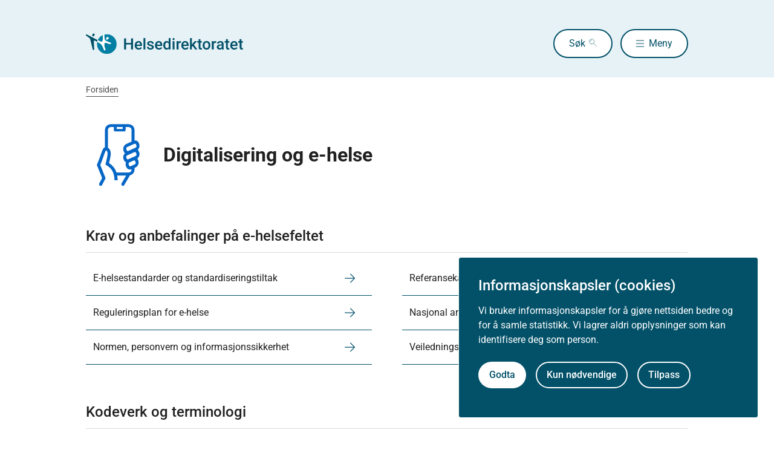

--- FILE ---
content_type: text/html
request_url: https://www.helsedirektoratet.no/digitalisering-og-e-helse
body_size: 7646
content:
<!DOCTYPE html>
<html xmlns="http://www.w3.org/1999/xhtml" xml:lang="no" lang="no" prefix="og: http://ogp.me/ns#">

<head>
  <title>Digitalisering og e-helse - Helsedirektoratet</title>
  <meta charset="utf-8" />
  <meta name="viewport" content="width=device-width,initial-scale=1,shrink-to-fit=no" />
  <meta name="theme-color" content="#000000" />

  <link rel="apple-touch-icon" sizes="180x180" href="/_/asset/helsedirektoratet:0000019bc1f4caa0/static/hdir_favicon.png" />
  <link rel="icon" type="image/x-icon" href="/_/asset/helsedirektoratet:0000019bc1f4caa0/static/hdir_favicon.png" />
  <link rel="shortcut icon" type="image/x-icon" href="/_/asset/helsedirektoratet:0000019bc1f4caa0/static/hdir_favicon.png" />

  <link rel="stylesheet" type="text/css" href="/_/asset/helsedirektoratet:0000019bc1f4caa0/styles/hdir.css" />

  <script type="module" src="/_/asset/helsedirektoratet:0000019bc1f4caa0/js/external-bundle.js"></script>
  <script src="/_/asset/helsedirektoratet:0000019bc1f4caa0/js/external-bundle.legacy.js" nomodule type="text/javascript"></script>

  <script type="module" src="/_/asset/helsedirektoratet:0000019bc1f4caa0/js/project-bundle.js"></script>
  <script defer src="/_/asset/helsedirektoratet:0000019bc1f4caa0/js/project-bundle.legacy.js" nomodule type="text/javascript"></script>

  <script type="module" src="/_/asset/helsedirektoratet:0000019bc1f4caa0/js/zoho.js"></script>
  <script defer src="/_/asset/helsedirektoratet:0000019bc1f4caa0/js/zoho.legacy.js" nomodule type="text/javascript"></script>

  

  <script src="https://www.google-analytics.com/analytics.js"></script>

  <script>
    window.onload = setTimeout(function () { if (location.href.indexOf('#') > -1) { location.href = location.href; } }, 400);
  </script>

  
  
  
  
  <meta name="mobile-web-app-capable" content="yes">
  <meta name="apple-mobile-web-app-status-bar-style" content="default">
  <meta name="apple-mobile-web-app-title" content="Helsedirektoratet">
  
  
  
    <meta name="innholdstype" content="Temaside" />
  

<script defer src="/_/service/helsecore/react4xp/runtime.de1aa8912f0e8edf2b11.js"></script><link href="/_/service/helsecore/react4xp/vendors.css" rel="stylesheet" type="text/css" /><script defer src="/_/service/helsecore/react4xp/vendors.f07cfaf2a573a48abaeb.js"></script><script defer src="/_/service/helsecore/react4xp/templates.b912c2bc445eb5c52e0f.js"></script><script defer src="/_/service/helsecore/react4xp/site/layouts/oneColumn/oneColumn.96cf51cae596a84c3858.js"></script><script defer src="/_/service/helsecore/react4xp/client-SROW3KGJ.global.js"></script><script src='https://unpkg.com/react@18.3.1/umd/react.production.min.js' crossorigin></script><script src='https://unpkg.com/react-dom@18.3.1/umd/react-dom.production.min.js' crossorigin></script><link rel="stylesheet" type="text/css" href="/_/asset/helsecore:0000019bb7367c80/styles/helsecore.css"/><script data-react4xp-app-name="helsecore" data-react4xp-ref="r4x-458btvn4" type="application/json">{"command":"hydrate","devMode":false,"hasRegions":0,"isPage":0,"jsxPath":"site/layouts/oneColumn/oneColumn","props":{"regionsData":{"main":{"components":[{"path":"/main/0/main/0","type":"part","descriptor":"helsecore:sideTopp","config":{"contentPlacement":"left"}},{"path":"/main/0/main/1","type":"part","descriptor":"helsedirektoratet:relatedLinks","config":{"columns":"two","tittel":"Krav og anbefalinger på e-helsefeltet","content":[{"type":"internal","item":"a0dd41b2-d601-4fe6-9186-ccc6fd0ae847"},{"type":"internal","item":"66e5a20c-c2c9-4987-a089-baf3944c689b"},{"type":"internal","item":"d0ab3229-364c-4329-9cc0-8e55454a56aa"},{"type":"internal","item":"2562d458-22fb-425a-b41c-c4f3fa5e8e58"},{"type":"internal","item":"ddc17f71-f735-43e2-8fd5-c6019b18e561","externalTittel":"Normen, personvern og informasjonssikkerhet"},{"type":"internal","item":"5523987a-1f4d-4899-acc3-6cbdad19e8d2","externalTittel":"Veilednings- og godkjenningsordning for helseteknologi"}]}},{"path":"/main/0/main/2","type":"part","descriptor":"helsedirektoratet:relatedLinks","config":{"columns":"two","tittel":"Kodeverk og terminologi","content":[{"type":"internal","item":"f57aaf4d-08e1-4448-9f84-6da2d4d3c92a","externalTittel":"Helsefaglige kodeverk","externalUrl":"https://www.ehelse.no/kodeverk-og-terminologi"},{"type":"internal","item":"3146e98c-e4b4-497d-b06e-44d8ac5395fe"},{"type":"internal","item":"982f5114-82bb-4fcb-85d8-15ce3d861c77","externalTittel":"ICD-10 og ICD-11","externalUrl":"https://www.ehelse.no/kodeverk-og-terminologi/ICD-10-og-ICD-11"}]}},{"path":"/main/0/main/3","type":"part","descriptor":"helsedirektoratet:relatedLinks","config":{"columns":"two","tittel":"Strategi, planer og status","content":[{"type":"internal","item":"68382493-b913-4193-ab54-7946f61645f3","externalTittel":"Nasjonal e-helsestrategi"},{"type":"internal","item":"0a26ebca-0583-423d-9b22-41c48d178b8d","externalTittel":"Veikart for nasjonal e-helsestrategi"},{"type":"internal","item":"e77ee1f0-241e-4a07-b14f-5c0dbb6d1fa7","externalTittel":"Nasjonal e-helseportefølje"},{"type":"internal","item":"0996b671-01cf-49f3-904e-c12b97f7d324","externalTittel":"Nasjonal digitaliseringsmonitor"},{"type":"internal","item":"2ffcda5b-ff34-4b4c-ba59-7d1597f31f2c"},{"type":"internal","item":"dc361b24-5f15-4fe5-8c74-37f91f95f4c4"},{"type":"internal","item":"d5939b2d-2557-4bc2-9bac-f466c361300f","externalTittel":"Prinsipper for innbyggertjenester"}]}},{"path":"/main/0/main/4","type":"part","descriptor":"helsedirektoratet:relatedLinks","config":{"columns":"two","tittel":"Utvalgte tiltak og satsinger","content":[{"type":"internal","item":"064ab060-b9df-4bfd-bec8-03f3c7603ce7"},{"type":"internal","item":"4b27d724-5b23-4b0c-8054-8183ded58680"},{"type":"internal","item":"f61ccc33-3c4e-4243-8ca6-69a18249eada"},{"type":"internal","item":"5d40e04b-fb29-4fa5-ae1a-af4887ffb733"},{"type":"internal","item":"f6d61fa5-b19d-45b1-963a-17abe8996632","externalTittel":"Felles europeisk helsedataområde (EHDS)"},{"type":"internal","item":"21e56a2a-8321-4f4c-9391-5735e0fa7e51","externalTittel":"Digital samhandling"},{"type":"internal","item":"7aebf375-b3fa-4fd7-b1bd-0055ecaf4663"},{"type":"internal","item":"687b6509-98cc-4ac1-830a-78b0b9bf9b84","externalTittel":"Kritisk informasjon i kjernejournal"},{"type":"internal","item":"324d3f18-ea94-4d00-b514-ac31caca370f"}]}}],"name":"main"}},"names":"main","backgroundColor":"hvit","maxWidth":"default"}}</script><script defer src="/_/service/helsecore/react4xp/site/parts/sideTopp/sideTopp.a456cfa8436006481b1b.js"></script><script data-react4xp-app-name="helsecore" data-react4xp-ref="r4x-6r85i5yz" type="application/json">{"command":"hydrate","devMode":false,"hasRegions":0,"isPage":0,"jsxPath":"site/parts/sideTopp/sideTopp","props":{"title":"Digitalisering og e-helse","image":"https://www.helsedirektoratet.no/digitalisering-og-e-helse/_/image/75adbe01-255e-4979-bffa-51cbb4a00dce:4dcd662f878c7bc5d4020b1360a068dea4b8f181/width-1024/Digitalisering%20&%20e-helse.svg","imageAlt":"","center":false}}</script><script defer src="/_/service/helsedirektoratet/react4xp/runtime.dd67bc35e28a2b3d945a.js"></script><link href="/_/service/helsedirektoratet/react4xp/vendors.css" rel="stylesheet" type="text/css" /><script defer src="/_/service/helsedirektoratet/react4xp/vendors.ff51abde02d5b8a477d4.js"></script><script defer src="/_/service/helsedirektoratet/react4xp/react4xp.584e671a2a869553bbb1.js"></script><script defer src="/_/service/helsedirektoratet/react4xp/site/parts/relatedLinks/relatedLinks.851b31142d93877ef209.js"></script><script defer src="/_/service/helsedirektoratet/react4xp/client-35V6UBV4.global.js"></script><script data-react4xp-app-name="helsedirektoratet" data-react4xp-ref="r4x-odn2sy6o" type="application/json">{"command":"hydrate","devMode":false,"hasRegions":0,"isPage":0,"jsxPath":"site/parts/relatedLinks/relatedLinks","props":{"tittel":"Krav og anbefalinger på e-helsefeltet","columns":"two","relatedLinks":[{"tittel":"E-helsestandarder og standardiseringstiltak","url":"https://www.helsedirektoratet.no/digitalisering-og-e-helse/e-helsestandarder-og-standardiseringstiltak","type":false,"typeFile":"UNDEF","typeUrl":"internal","target":""},{"tittel":"Referansekatalogen for e-helse","url":"https://www.helsedirektoratet.no/digitalisering-og-e-helse/referansekatalogen-for-e-helse","type":false,"typeFile":"UNDEF","typeUrl":"internal","target":""},{"tittel":"Reguleringsplan for e-helse","url":"https://www.helsedirektoratet.no/digitalisering-og-e-helse/reguleringsplanen","type":false,"typeFile":"UNDEF","typeUrl":"internal","target":""},{"tittel":"Nasjonal arkitektur","url":"https://www.helsedirektoratet.no/digitalisering-og-e-helse/nasjonal-arkitektur","type":false,"typeFile":"UNDEF","typeUrl":"internal","target":""},{"tittel":"Normen, personvern og informasjonssikkerhet","url":"https://www.helsedirektoratet.no/digitalisering-og-e-helse/normen-personvern-og-informasjonssikkerhet/normen","type":false,"typeFile":"UNDEF","typeUrl":"internal","target":""},{"tittel":"Veilednings- og godkjenningsordning for helseteknologi","url":"https://www.helsedirektoratet.no/digitalisering-og-e-helse/veilednings-og-godkjenningsordning-for-helseteknologi","type":false,"typeFile":"UNDEF","typeUrl":"internal","target":""}],"ariaLabel":"Krav og anbefalinger på e-helsefeltet","iconPath":null}}</script><script data-react4xp-app-name="helsedirektoratet" data-react4xp-ref="r4x-do1zquol" type="application/json">{"command":"hydrate","devMode":false,"hasRegions":0,"isPage":0,"jsxPath":"site/parts/relatedLinks/relatedLinks","props":{"tittel":"Kodeverk og terminologi","columns":"two","relatedLinks":[{"tittel":"Helsefaglige kodeverk","url":"https://www.helsedirektoratet.no/digitalisering-og-e-helse/helsefaglige-kodeverk","type":false,"typeFile":"UNDEF","typeUrl":"internal","target":""},{"tittel":"Helsefaglig terminologi","url":"https://www.helsedirektoratet.no/digitalisering-og-e-helse/helsefaglig-terminologi","type":false,"typeFile":"UNDEF","typeUrl":"internal","target":""},{"tittel":"ICD-10 og ICD-11","url":"https://www.helsedirektoratet.no/digitalisering-og-e-helse/helsefaglige-kodeverk/icd","type":false,"typeFile":"UNDEF","typeUrl":"internal","target":""}],"ariaLabel":"Kodeverk og terminologi","iconPath":null}}</script><script data-react4xp-app-name="helsedirektoratet" data-react4xp-ref="r4x-hcuwe6f6" type="application/json">{"command":"hydrate","devMode":false,"hasRegions":0,"isPage":0,"jsxPath":"site/parts/relatedLinks/relatedLinks","props":{"tittel":"Strategi, planer og status","columns":"two","relatedLinks":[{"tittel":"Nasjonal e-helsestrategi","url":"https://www.helsedirektoratet.no/digitalisering-og-e-helse/nasjonal-e-helsestrategi","type":false,"typeFile":"UNDEF","typeUrl":"internal","target":""},{"tittel":"Veikart for nasjonal e-helsestrategi","url":"https://www.helsedirektoratet.no/digitalisering-og-e-helse/veikart-for-nasjonal-e-helsestrategi","type":false,"typeFile":"UNDEF","typeUrl":"internal","target":""},{"tittel":"Nasjonal e-helseportefølje","url":"https://www.helsedirektoratet.no/digitalisering-og-e-helse/nasjonal-e-helseportefolje","type":false,"typeFile":"UNDEF","typeUrl":"internal","target":""},{"tittel":"Nasjonal digitaliseringsmonitor","url":"https://www.helsedirektoratet.no/statistikk/nasjonal-digitaliseringsmonitor","type":false,"typeFile":"UNDEF","typeUrl":"internal","target":""},{"tittel":"Nasjonal rådsmodell for digitalisering i helse- og omsorgssektoren","url":"https://www.helsedirektoratet.no/om-oss/rad-og-utvalg/nasjonal-radsmodell-for-digitalisering-i-helse-og-omsorgssektoren","type":false,"typeFile":"UNDEF","typeUrl":"internal","target":""},{"tittel":"Plan for digitalisering på legemiddelområdet","url":"https://www.helsedirektoratet.no/digitalisering-og-e-helse/plan-for-digitalisering-pa-legemiddelomradet","type":false,"typeFile":"UNDEF","typeUrl":"internal","target":""},{"tittel":"Prinsipper for innbyggertjenester","url":"https://www.helsedirektoratet.no/digitalisering-og-e-helse/prinsipper-for-innbyggertjenester","type":false,"typeFile":"UNDEF","typeUrl":"internal","target":""}],"ariaLabel":"Strategi, planer og status","iconPath":null}}</script><script data-react4xp-app-name="helsedirektoratet" data-react4xp-ref="r4x-j7341wss" type="application/json">{"command":"hydrate","devMode":false,"hasRegions":0,"isPage":0,"jsxPath":"site/parts/relatedLinks/relatedLinks","props":{"tittel":"Utvalgte tiltak og satsinger","columns":"two","relatedLinks":[{"tittel":"Pasientens legemiddelliste","url":"https://www.helsedirektoratet.no/digitalisering-og-e-helse/pasientens-legemiddelliste","type":false,"typeFile":"UNDEF","typeUrl":"internal","target":""},{"tittel":"Helseteknologiordningen","url":"https://www.helsedirektoratet.no/digitalisering-og-e-helse/helseteknologiordningen","type":false,"typeFile":"UNDEF","typeUrl":"internal","target":""},{"tittel":"Velferdsteknologi og digital hjemmeoppfølging","url":"https://www.helsedirektoratet.no/forebygging-diagnose-og-behandling/organisering-og-tjenestetilbud/velferdsteknologi-og-digital-hjemmeoppfolging","type":false,"typeFile":"UNDEF","typeUrl":"internal","target":""},{"tittel":"Kunstig intelligens","url":"https://www.helsedirektoratet.no/digitalisering-og-e-helse/kunstig-intelligens","type":false,"typeFile":"UNDEF","typeUrl":"internal","target":""},{"tittel":"Felles europeisk helsedataområde (EHDS)","url":"https://www.helsedirektoratet.no/om-oss/internasjonalt-samarbeid/felles-europeisk-helsedataomrade-ehds","type":false,"typeFile":"UNDEF","typeUrl":"internal","target":""},{"tittel":"Digital samhandling","url":"https://www.helsedirektoratet.no/digitalisering-og-e-helse/digital-samhandling","type":false,"typeFile":"UNDEF","typeUrl":"internal","target":""},{"tittel":"EPJ-løftet","url":"https://www.helsedirektoratet.no/om-oss/forsoksordninger-og-prosjekter/epj-loftet","type":false,"typeFile":"UNDEF","typeUrl":"internal","target":""},{"tittel":"Kritisk informasjon i kjernejournal","url":"https://www.helsedirektoratet.no/digitalisering-og-e-helse/kritisk-informasjon-i-kjernejournal","type":false,"typeFile":"UNDEF","typeUrl":"internal","target":""},{"tittel":"Relasjonskontrakter","url":"https://www.helsedirektoratet.no/digitalisering-og-e-helse/relasjonskontrakter","type":false,"typeFile":"UNDEF","typeUrl":"internal","target":""}],"ariaLabel":"Utvalgte tiltak og satsinger","iconPath":null}}</script><link rel="stylesheet" href="/_/asset/no.bouvet.app.cookiepanel:00000197b0751a90/css/main.css"/><!-- Google Tag Manager -->         <script>dataLayer = [];</script>
        <script>         var gtmScript = "(function(w,d,s,l,i){w[l]=w[l]||[];w[l].push({'gtm.start':     new Date().getTime(),event:'gtm.js'});var f=d.getElementsByTagName(s)[0],     j=d.createElement(s),dl=l!='dataLayer'?'&l='+l:'';j.async=true;j.src=     '//www.googletagmanager.com/gtm.js?id='+i+dl;f.parentNode.insertBefore(j,f);     })(window,document,'script','dataLayer','GTM-PBBJ6GX');";         window.__RUN_ON_COOKIE_CONSENT__ = window.__RUN_ON_COOKIE_CONSENT__ || {};         window.__RUN_ON_COOKIE_CONSENT__["com-enonic-app-google-tagmanager_disabled"] = function () {           var s = document.createElement("script");           s.id = "google-tagmanager-consent";           s.innerText = gtmScript;           document.getElementsByTagName("head")[0].appendChild(s);         }         </script>         <!-- End Google Tag Manager --><meta name="pageID" content="61735331-ee29-465a-a880-7098a9333c98"><meta name="description">

<meta property="og:title" content="Digitalisering og e-helse">
<meta property="og:description">
<meta property="og:site_name" content="Helsedirektoratet">


<meta property="og:url" content="https://www.helsedirektoratet.no/digitalisering-og-e-helse">

<meta property="og:type" content="article">
<meta property="og:locale" content="no">

<meta property="og:image" content="https://www.helsedirektoratet.no/digitalisering-og-e-helse/_/image/75adbe01-255e-4979-bffa-51cbb4a00dce:4dcd662f878c7bc5d4020b1360a068dea4b8f181/block-1200-630/Digitalisering%20&amp;%20e-helse.svg">
<meta property="og:image:width" content="1200">
<meta property="og:image:height" content="630">



<meta name="twitter:card" content="summary_large_image">
<meta name="twitter:title" content="Digitalisering og e-helse">
<meta name="twitter:description">

<meta name="twitter:image:src" content="https://www.helsedirektoratet.no/digitalisering-og-e-helse/_/image/75adbe01-255e-4979-bffa-51cbb4a00dce:4dcd662f878c7bc5d4020b1360a068dea4b8f181/block-1200-630/Digitalisering%20&amp;%20e-helse.svg">

<meta name="twitter:site" content="@Helsedir"></head>

<body><!-- Google Tag Manager (noscript) -->         <noscript><iframe name="Google Tag Manager" src="//www.googletagmanager.com/ns.html?id=GTM-PBBJ6GX"         height="0" width="0" style="display:none;visibility:hidden"></iframe></noscript>         <!-- End Google Tag Manager (noscript) -->
  <a data-skip-to-content="true" class="b-skip-to-content" href="#main" id="skip-to-article-content">Gå til hovedinnhold</a>
  <div id="globalScopeScripts"></div>
  <div id="header" data-name="Helsedirektoratet" data-links="[{&quot;name&quot;:&quot;Forebygging, diagnose og behandling&quot;,&quot;href&quot;:&quot;https://www.helsedirektoratet.no/forebygging-diagnose-og-behandling&quot;},{&quot;name&quot;:&quot;Digitalisering og e-helse&quot;,&quot;href&quot;:&quot;https://www.helsedirektoratet.no/digitalisering-og-e-helse&quot;},{&quot;name&quot;:&quot;Lov og forskrift&quot;,&quot;href&quot;:&quot;https://www.helsedirektoratet.no/lov-og-forskrift&quot;},{&quot;name&quot;:&quot;Helseberedskap&quot;,&quot;href&quot;:&quot;https://www.helsedirektoratet.no/helseberedskap&quot;},{&quot;name&quot;:&quot;Autorisasjon og spesialistutdanning&quot;,&quot;href&quot;:&quot;https://www.helsedirektoratet.no/autorisasjon-og-spesialistutdanning&quot;},{&quot;name&quot;:&quot;Tilskudd og finansiering&quot;,&quot;href&quot;:&quot;https://www.helsedirektoratet.no/tilskudd-og-finansiering&quot;},{&quot;name&quot;:&quot;Statistikk, registre og rapporter&quot;,&quot;href&quot;:&quot;https://www.helsedirektoratet.no/statistikk-registre-og-rapporter&quot;},{&quot;name&quot;:&quot;Aktuelt&quot;,&quot;href&quot;:&quot;https://www.helsedirektoratet.no/aktuelt&quot;},{&quot;name&quot;:&quot;English&quot;,&quot;href&quot;:&quot;https://www.helsedirektoratet.no/english&quot;},{&quot;name&quot;:&quot;Om Helsedirektoratet&quot;,&quot;href&quot;:&quot;https://www.helsedirektoratet.no/om-oss&quot;}]" data-example-suggestions="[&quot;Spesialistgodkjenning tannlege&quot;,&quot;Helseattest førerkort&quot;,&quot;Pakkeforløp kreft spiserør&quot;,&quot;Diabetes&quot;,&quot;Tilskudd kommunalt rusarbeid&quot;,&quot;Pakkeforløp lungekreft&quot;,&quot;Kosthold barnehage&quot;,&quot;Fysisk aktivitet demens&quot;]" data-logo-href="https://www.helsedirektoratet.no/" data-logo-links="{&quot;standard&quot;:&quot;https://www.helsedirektoratet.no/_/asset/helsedirektoratet:0000019bc1f4caa0/static/hdir_logo.svg&quot;,&quot;mobile&quot;:&quot;https://www.helsedirektoratet.no/_/asset/helsedirektoratet:0000019bc1f4caa0/static/hdir_logo_small.svg&quot;}" data-show-outer-links="false" data-show-login="false"
  >
  </div>

  <div class="l-container">
    

    <nav class="b-breadcrumbs" aria-label="Brødsmulesti">
      <a href="https://www.helsedirektoratet.no/" class="b-breadcrumbs__link">Forsiden</a>
    </nav>
  </div>

  <main id="main">
    
    
    
    <div data-portal-region="main">
      
      
        
          <div data-portal-component-type="layout" id="r4x-458btvn4"><div class="w-full hvit"><div class="l-container mx-auto"><div data-portal-region="main" class="xp-region">											
							<div data-portal-component-type="part" id="r4x-6r85i5yz"><div class="flex flex-col py-design-component-mobile tablet:py-design-component-tablet desktop:py-design-component-desktop "><div class="flex flex-row "><img class="mr-md h-20 tablet:h-28" src="https://www.helsedirektoratet.no/digitalisering-og-e-helse/_/image/75adbe01-255e-4979-bffa-51cbb4a00dce:4dcd662f878c7bc5d4020b1360a068dea4b8f181/width-1024/Digitalisering%20&amp;%20e-helse.svg" alt=""/><h1 class="title flex items-center text-xxxl font-bold break-normal hyphens-auto tw-title-and-preface-max-w">Digitalisering og e-helse</h1></div><p class="text-xl break-normal hyphens-auto tw-title-and-preface-max-w "></p></div></div>
						
							<div data-portal-component-type="part" id="r4x-odn2sy6o"><div class="row py-design-component-mobile tablet:py-design-component-tablet desktop:py-design-component-desktop"><div class="col-xs-12 "><h2 aria-label="Krav og anbefalinger på e-helsefeltet" class="l-mb-1 text-neutral">Krav og anbefalinger på e-helsefeltet</h2><div class="l-mt-1 l-mb-1"><hr class="border-0 h-[var(--design-border-sm)] bg-[var(--design-color-divider-neutral-default)]"/></div></div><div class="col-xs-12"><nav><ul class="list-none m-0 p-0 desktop:flex desktop:flex-wrap desktop:justify-between"><li class="linkWithBorder relative hover:bg-surface-action-menu-hover desktop:flex-[0_0_47.5%] desktop:box-border"><a href="https://www.helsedirektoratet.no/digitalisering-og-e-helse/e-helsestandarder-og-standardiseringstiltak" target="" class="block text-left relative cursor-pointer py-md px-sm h-full tablet:p-sm shadow-none"><p class="w-full flex flex-row justify-between items-center text-neutral">E-helsestandarder og standardiseringstiltak<svg aria-hidden="true" focusable="false" data-prefix="fal" data-icon="arrow-right" class="svg-inline--fa fa-arrow-right fa-lg arrowAnimation mr-md ml-sm text-icon-action" role="img" xmlns="http://www.w3.org/2000/svg" viewBox="0 0 448 512"><path fill="currentColor" d="M443.3 267.3c6.2-6.2 6.2-16.4 0-22.6l-176-176c-6.2-6.2-16.4-6.2-22.6 0s-6.2 16.4 0 22.6L393.4 240 16 240c-8.8 0-16 7.2-16 16s7.2 16 16 16l377.4 0L244.7 420.7c-6.2 6.2-6.2 16.4 0 22.6s16.4 6.2 22.6 0l176-176z"></path></svg></p></a></li><li class="linkWithBorder relative hover:bg-surface-action-menu-hover desktop:flex-[0_0_47.5%] desktop:box-border"><a href="https://www.helsedirektoratet.no/digitalisering-og-e-helse/referansekatalogen-for-e-helse" target="" class="block text-left relative cursor-pointer py-md px-sm h-full tablet:p-sm shadow-none"><p class="w-full flex flex-row justify-between items-center text-neutral">Referansekatalogen for e-helse<svg aria-hidden="true" focusable="false" data-prefix="fal" data-icon="arrow-right" class="svg-inline--fa fa-arrow-right fa-lg arrowAnimation mr-md ml-sm text-icon-action" role="img" xmlns="http://www.w3.org/2000/svg" viewBox="0 0 448 512"><path fill="currentColor" d="M443.3 267.3c6.2-6.2 6.2-16.4 0-22.6l-176-176c-6.2-6.2-16.4-6.2-22.6 0s-6.2 16.4 0 22.6L393.4 240 16 240c-8.8 0-16 7.2-16 16s7.2 16 16 16l377.4 0L244.7 420.7c-6.2 6.2-6.2 16.4 0 22.6s16.4 6.2 22.6 0l176-176z"></path></svg></p></a></li><li class="linkWithBorder relative hover:bg-surface-action-menu-hover desktop:flex-[0_0_47.5%] desktop:box-border"><a href="https://www.helsedirektoratet.no/digitalisering-og-e-helse/reguleringsplanen" target="" class="block text-left relative cursor-pointer py-md px-sm h-full tablet:p-sm shadow-none"><p class="w-full flex flex-row justify-between items-center text-neutral">Reguleringsplan for e-helse<svg aria-hidden="true" focusable="false" data-prefix="fal" data-icon="arrow-right" class="svg-inline--fa fa-arrow-right fa-lg arrowAnimation mr-md ml-sm text-icon-action" role="img" xmlns="http://www.w3.org/2000/svg" viewBox="0 0 448 512"><path fill="currentColor" d="M443.3 267.3c6.2-6.2 6.2-16.4 0-22.6l-176-176c-6.2-6.2-16.4-6.2-22.6 0s-6.2 16.4 0 22.6L393.4 240 16 240c-8.8 0-16 7.2-16 16s7.2 16 16 16l377.4 0L244.7 420.7c-6.2 6.2-6.2 16.4 0 22.6s16.4 6.2 22.6 0l176-176z"></path></svg></p></a></li><li class="linkWithBorder relative hover:bg-surface-action-menu-hover desktop:flex-[0_0_47.5%] desktop:box-border"><a href="https://www.helsedirektoratet.no/digitalisering-og-e-helse/nasjonal-arkitektur" target="" class="block text-left relative cursor-pointer py-md px-sm h-full tablet:p-sm shadow-none"><p class="w-full flex flex-row justify-between items-center text-neutral">Nasjonal arkitektur<svg aria-hidden="true" focusable="false" data-prefix="fal" data-icon="arrow-right" class="svg-inline--fa fa-arrow-right fa-lg arrowAnimation mr-md ml-sm text-icon-action" role="img" xmlns="http://www.w3.org/2000/svg" viewBox="0 0 448 512"><path fill="currentColor" d="M443.3 267.3c6.2-6.2 6.2-16.4 0-22.6l-176-176c-6.2-6.2-16.4-6.2-22.6 0s-6.2 16.4 0 22.6L393.4 240 16 240c-8.8 0-16 7.2-16 16s7.2 16 16 16l377.4 0L244.7 420.7c-6.2 6.2-6.2 16.4 0 22.6s16.4 6.2 22.6 0l176-176z"></path></svg></p></a></li><li class="linkWithBorder relative hover:bg-surface-action-menu-hover desktop:flex-[0_0_47.5%] desktop:box-border"><a href="https://www.helsedirektoratet.no/digitalisering-og-e-helse/normen-personvern-og-informasjonssikkerhet/normen" target="" class="block text-left relative cursor-pointer py-md px-sm h-full tablet:p-sm shadow-none"><p class="w-full flex flex-row justify-between items-center text-neutral">Normen, personvern og informasjonssikkerhet<svg aria-hidden="true" focusable="false" data-prefix="fal" data-icon="arrow-right" class="svg-inline--fa fa-arrow-right fa-lg arrowAnimation mr-md ml-sm text-icon-action" role="img" xmlns="http://www.w3.org/2000/svg" viewBox="0 0 448 512"><path fill="currentColor" d="M443.3 267.3c6.2-6.2 6.2-16.4 0-22.6l-176-176c-6.2-6.2-16.4-6.2-22.6 0s-6.2 16.4 0 22.6L393.4 240 16 240c-8.8 0-16 7.2-16 16s7.2 16 16 16l377.4 0L244.7 420.7c-6.2 6.2-6.2 16.4 0 22.6s16.4 6.2 22.6 0l176-176z"></path></svg></p></a></li><li class="linkWithBorder relative hover:bg-surface-action-menu-hover desktop:flex-[0_0_47.5%] desktop:box-border"><a href="https://www.helsedirektoratet.no/digitalisering-og-e-helse/veilednings-og-godkjenningsordning-for-helseteknologi" target="" class="block text-left relative cursor-pointer py-md px-sm h-full tablet:p-sm shadow-none"><p class="w-full flex flex-row justify-between items-center text-neutral">Veilednings- og godkjenningsordning for helseteknologi<svg aria-hidden="true" focusable="false" data-prefix="fal" data-icon="arrow-right" class="svg-inline--fa fa-arrow-right fa-lg arrowAnimation mr-md ml-sm text-icon-action" role="img" xmlns="http://www.w3.org/2000/svg" viewBox="0 0 448 512"><path fill="currentColor" d="M443.3 267.3c6.2-6.2 6.2-16.4 0-22.6l-176-176c-6.2-6.2-16.4-6.2-22.6 0s-6.2 16.4 0 22.6L393.4 240 16 240c-8.8 0-16 7.2-16 16s7.2 16 16 16l377.4 0L244.7 420.7c-6.2 6.2-6.2 16.4 0 22.6s16.4 6.2 22.6 0l176-176z"></path></svg></p></a></li></ul></nav></div></div></div>
						
							<div data-portal-component-type="part" id="r4x-do1zquol"><div class="row py-design-component-mobile tablet:py-design-component-tablet desktop:py-design-component-desktop"><div class="col-xs-12 "><h2 aria-label="Kodeverk og terminologi" class="l-mb-1 text-neutral">Kodeverk og terminologi</h2><div class="l-mt-1 l-mb-1"><hr class="border-0 h-[var(--design-border-sm)] bg-[var(--design-color-divider-neutral-default)]"/></div></div><div class="col-xs-12"><nav><ul class="list-none m-0 p-0 desktop:flex desktop:flex-wrap desktop:justify-between"><li class="linkWithBorder relative hover:bg-surface-action-menu-hover desktop:flex-[0_0_47.5%] desktop:box-border"><a href="https://www.helsedirektoratet.no/digitalisering-og-e-helse/helsefaglige-kodeverk" target="" class="block text-left relative cursor-pointer py-md px-sm h-full tablet:p-sm shadow-none"><p class="w-full flex flex-row justify-between items-center text-neutral">Helsefaglige kodeverk<svg aria-hidden="true" focusable="false" data-prefix="fal" data-icon="arrow-right" class="svg-inline--fa fa-arrow-right fa-lg arrowAnimation mr-md ml-sm text-icon-action" role="img" xmlns="http://www.w3.org/2000/svg" viewBox="0 0 448 512"><path fill="currentColor" d="M443.3 267.3c6.2-6.2 6.2-16.4 0-22.6l-176-176c-6.2-6.2-16.4-6.2-22.6 0s-6.2 16.4 0 22.6L393.4 240 16 240c-8.8 0-16 7.2-16 16s7.2 16 16 16l377.4 0L244.7 420.7c-6.2 6.2-6.2 16.4 0 22.6s16.4 6.2 22.6 0l176-176z"></path></svg></p></a></li><li class="linkWithBorder relative hover:bg-surface-action-menu-hover desktop:flex-[0_0_47.5%] desktop:box-border"><a href="https://www.helsedirektoratet.no/digitalisering-og-e-helse/helsefaglig-terminologi" target="" class="block text-left relative cursor-pointer py-md px-sm h-full tablet:p-sm shadow-none"><p class="w-full flex flex-row justify-between items-center text-neutral">Helsefaglig terminologi<svg aria-hidden="true" focusable="false" data-prefix="fal" data-icon="arrow-right" class="svg-inline--fa fa-arrow-right fa-lg arrowAnimation mr-md ml-sm text-icon-action" role="img" xmlns="http://www.w3.org/2000/svg" viewBox="0 0 448 512"><path fill="currentColor" d="M443.3 267.3c6.2-6.2 6.2-16.4 0-22.6l-176-176c-6.2-6.2-16.4-6.2-22.6 0s-6.2 16.4 0 22.6L393.4 240 16 240c-8.8 0-16 7.2-16 16s7.2 16 16 16l377.4 0L244.7 420.7c-6.2 6.2-6.2 16.4 0 22.6s16.4 6.2 22.6 0l176-176z"></path></svg></p></a></li><li class="linkWithBorder relative hover:bg-surface-action-menu-hover desktop:flex-[0_0_47.5%] desktop:box-border"><a href="https://www.helsedirektoratet.no/digitalisering-og-e-helse/helsefaglige-kodeverk/icd" target="" class="block text-left relative cursor-pointer py-md px-sm h-full tablet:p-sm shadow-none"><p class="w-full flex flex-row justify-between items-center text-neutral">ICD-10 og ICD-11<svg aria-hidden="true" focusable="false" data-prefix="fal" data-icon="arrow-right" class="svg-inline--fa fa-arrow-right fa-lg arrowAnimation mr-md ml-sm text-icon-action" role="img" xmlns="http://www.w3.org/2000/svg" viewBox="0 0 448 512"><path fill="currentColor" d="M443.3 267.3c6.2-6.2 6.2-16.4 0-22.6l-176-176c-6.2-6.2-16.4-6.2-22.6 0s-6.2 16.4 0 22.6L393.4 240 16 240c-8.8 0-16 7.2-16 16s7.2 16 16 16l377.4 0L244.7 420.7c-6.2 6.2-6.2 16.4 0 22.6s16.4 6.2 22.6 0l176-176z"></path></svg></p></a></li></ul></nav></div></div></div>
						
							<div data-portal-component-type="part" id="r4x-hcuwe6f6"><div class="row py-design-component-mobile tablet:py-design-component-tablet desktop:py-design-component-desktop"><div class="col-xs-12 "><h2 aria-label="Strategi, planer og status" class="l-mb-1 text-neutral">Strategi, planer og status</h2><div class="l-mt-1 l-mb-1"><hr class="border-0 h-[var(--design-border-sm)] bg-[var(--design-color-divider-neutral-default)]"/></div></div><div class="col-xs-12"><nav><ul class="list-none m-0 p-0 desktop:flex desktop:flex-wrap desktop:justify-between"><li class="linkWithBorder relative hover:bg-surface-action-menu-hover desktop:flex-[0_0_47.5%] desktop:box-border"><a href="https://www.helsedirektoratet.no/digitalisering-og-e-helse/nasjonal-e-helsestrategi" target="" class="block text-left relative cursor-pointer py-md px-sm h-full tablet:p-sm shadow-none"><p class="w-full flex flex-row justify-between items-center text-neutral">Nasjonal e-helsestrategi<svg aria-hidden="true" focusable="false" data-prefix="fal" data-icon="arrow-right" class="svg-inline--fa fa-arrow-right fa-lg arrowAnimation mr-md ml-sm text-icon-action" role="img" xmlns="http://www.w3.org/2000/svg" viewBox="0 0 448 512"><path fill="currentColor" d="M443.3 267.3c6.2-6.2 6.2-16.4 0-22.6l-176-176c-6.2-6.2-16.4-6.2-22.6 0s-6.2 16.4 0 22.6L393.4 240 16 240c-8.8 0-16 7.2-16 16s7.2 16 16 16l377.4 0L244.7 420.7c-6.2 6.2-6.2 16.4 0 22.6s16.4 6.2 22.6 0l176-176z"></path></svg></p></a></li><li class="linkWithBorder relative hover:bg-surface-action-menu-hover desktop:flex-[0_0_47.5%] desktop:box-border"><a href="https://www.helsedirektoratet.no/digitalisering-og-e-helse/veikart-for-nasjonal-e-helsestrategi" target="" class="block text-left relative cursor-pointer py-md px-sm h-full tablet:p-sm shadow-none"><p class="w-full flex flex-row justify-between items-center text-neutral">Veikart for nasjonal e-helsestrategi<svg aria-hidden="true" focusable="false" data-prefix="fal" data-icon="arrow-right" class="svg-inline--fa fa-arrow-right fa-lg arrowAnimation mr-md ml-sm text-icon-action" role="img" xmlns="http://www.w3.org/2000/svg" viewBox="0 0 448 512"><path fill="currentColor" d="M443.3 267.3c6.2-6.2 6.2-16.4 0-22.6l-176-176c-6.2-6.2-16.4-6.2-22.6 0s-6.2 16.4 0 22.6L393.4 240 16 240c-8.8 0-16 7.2-16 16s7.2 16 16 16l377.4 0L244.7 420.7c-6.2 6.2-6.2 16.4 0 22.6s16.4 6.2 22.6 0l176-176z"></path></svg></p></a></li><li class="linkWithBorder relative hover:bg-surface-action-menu-hover desktop:flex-[0_0_47.5%] desktop:box-border"><a href="https://www.helsedirektoratet.no/digitalisering-og-e-helse/nasjonal-e-helseportefolje" target="" class="block text-left relative cursor-pointer py-md px-sm h-full tablet:p-sm shadow-none"><p class="w-full flex flex-row justify-between items-center text-neutral">Nasjonal e-helseportefølje<svg aria-hidden="true" focusable="false" data-prefix="fal" data-icon="arrow-right" class="svg-inline--fa fa-arrow-right fa-lg arrowAnimation mr-md ml-sm text-icon-action" role="img" xmlns="http://www.w3.org/2000/svg" viewBox="0 0 448 512"><path fill="currentColor" d="M443.3 267.3c6.2-6.2 6.2-16.4 0-22.6l-176-176c-6.2-6.2-16.4-6.2-22.6 0s-6.2 16.4 0 22.6L393.4 240 16 240c-8.8 0-16 7.2-16 16s7.2 16 16 16l377.4 0L244.7 420.7c-6.2 6.2-6.2 16.4 0 22.6s16.4 6.2 22.6 0l176-176z"></path></svg></p></a></li><li class="linkWithBorder relative hover:bg-surface-action-menu-hover desktop:flex-[0_0_47.5%] desktop:box-border"><a href="https://www.helsedirektoratet.no/statistikk/nasjonal-digitaliseringsmonitor" target="" class="block text-left relative cursor-pointer py-md px-sm h-full tablet:p-sm shadow-none"><p class="w-full flex flex-row justify-between items-center text-neutral">Nasjonal digitaliseringsmonitor<svg aria-hidden="true" focusable="false" data-prefix="fal" data-icon="arrow-right" class="svg-inline--fa fa-arrow-right fa-lg arrowAnimation mr-md ml-sm text-icon-action" role="img" xmlns="http://www.w3.org/2000/svg" viewBox="0 0 448 512"><path fill="currentColor" d="M443.3 267.3c6.2-6.2 6.2-16.4 0-22.6l-176-176c-6.2-6.2-16.4-6.2-22.6 0s-6.2 16.4 0 22.6L393.4 240 16 240c-8.8 0-16 7.2-16 16s7.2 16 16 16l377.4 0L244.7 420.7c-6.2 6.2-6.2 16.4 0 22.6s16.4 6.2 22.6 0l176-176z"></path></svg></p></a></li><li class="linkWithBorder relative hover:bg-surface-action-menu-hover desktop:flex-[0_0_47.5%] desktop:box-border"><a href="https://www.helsedirektoratet.no/om-oss/rad-og-utvalg/nasjonal-radsmodell-for-digitalisering-i-helse-og-omsorgssektoren" target="" class="block text-left relative cursor-pointer py-md px-sm h-full tablet:p-sm shadow-none"><p class="w-full flex flex-row justify-between items-center text-neutral">Nasjonal rådsmodell for digitalisering i helse- og omsorgssektoren<svg aria-hidden="true" focusable="false" data-prefix="fal" data-icon="arrow-right" class="svg-inline--fa fa-arrow-right fa-lg arrowAnimation mr-md ml-sm text-icon-action" role="img" xmlns="http://www.w3.org/2000/svg" viewBox="0 0 448 512"><path fill="currentColor" d="M443.3 267.3c6.2-6.2 6.2-16.4 0-22.6l-176-176c-6.2-6.2-16.4-6.2-22.6 0s-6.2 16.4 0 22.6L393.4 240 16 240c-8.8 0-16 7.2-16 16s7.2 16 16 16l377.4 0L244.7 420.7c-6.2 6.2-6.2 16.4 0 22.6s16.4 6.2 22.6 0l176-176z"></path></svg></p></a></li><li class="linkWithBorder relative hover:bg-surface-action-menu-hover desktop:flex-[0_0_47.5%] desktop:box-border"><a href="https://www.helsedirektoratet.no/digitalisering-og-e-helse/plan-for-digitalisering-pa-legemiddelomradet" target="" class="block text-left relative cursor-pointer py-md px-sm h-full tablet:p-sm shadow-none"><p class="w-full flex flex-row justify-between items-center text-neutral">Plan for digitalisering på legemiddelområdet<svg aria-hidden="true" focusable="false" data-prefix="fal" data-icon="arrow-right" class="svg-inline--fa fa-arrow-right fa-lg arrowAnimation mr-md ml-sm text-icon-action" role="img" xmlns="http://www.w3.org/2000/svg" viewBox="0 0 448 512"><path fill="currentColor" d="M443.3 267.3c6.2-6.2 6.2-16.4 0-22.6l-176-176c-6.2-6.2-16.4-6.2-22.6 0s-6.2 16.4 0 22.6L393.4 240 16 240c-8.8 0-16 7.2-16 16s7.2 16 16 16l377.4 0L244.7 420.7c-6.2 6.2-6.2 16.4 0 22.6s16.4 6.2 22.6 0l176-176z"></path></svg></p></a></li><li class="linkWithBorder relative hover:bg-surface-action-menu-hover desktop:flex-[0_0_47.5%] desktop:box-border"><a href="https://www.helsedirektoratet.no/digitalisering-og-e-helse/prinsipper-for-innbyggertjenester" target="" class="block text-left relative cursor-pointer py-md px-sm h-full tablet:p-sm shadow-none"><p class="w-full flex flex-row justify-between items-center text-neutral">Prinsipper for innbyggertjenester<svg aria-hidden="true" focusable="false" data-prefix="fal" data-icon="arrow-right" class="svg-inline--fa fa-arrow-right fa-lg arrowAnimation mr-md ml-sm text-icon-action" role="img" xmlns="http://www.w3.org/2000/svg" viewBox="0 0 448 512"><path fill="currentColor" d="M443.3 267.3c6.2-6.2 6.2-16.4 0-22.6l-176-176c-6.2-6.2-16.4-6.2-22.6 0s-6.2 16.4 0 22.6L393.4 240 16 240c-8.8 0-16 7.2-16 16s7.2 16 16 16l377.4 0L244.7 420.7c-6.2 6.2-6.2 16.4 0 22.6s16.4 6.2 22.6 0l176-176z"></path></svg></p></a></li></ul></nav></div></div></div>
						
							<div data-portal-component-type="part" id="r4x-j7341wss"><div class="row py-design-component-mobile tablet:py-design-component-tablet desktop:py-design-component-desktop"><div class="col-xs-12 "><h2 aria-label="Utvalgte tiltak og satsinger" class="l-mb-1 text-neutral">Utvalgte tiltak og satsinger</h2><div class="l-mt-1 l-mb-1"><hr class="border-0 h-[var(--design-border-sm)] bg-[var(--design-color-divider-neutral-default)]"/></div></div><div class="col-xs-12"><nav><ul class="list-none m-0 p-0 desktop:flex desktop:flex-wrap desktop:justify-between"><li class="linkWithBorder relative hover:bg-surface-action-menu-hover desktop:flex-[0_0_47.5%] desktop:box-border"><a href="https://www.helsedirektoratet.no/digitalisering-og-e-helse/pasientens-legemiddelliste" target="" class="block text-left relative cursor-pointer py-md px-sm h-full tablet:p-sm shadow-none"><p class="w-full flex flex-row justify-between items-center text-neutral">Pasientens legemiddelliste<svg aria-hidden="true" focusable="false" data-prefix="fal" data-icon="arrow-right" class="svg-inline--fa fa-arrow-right fa-lg arrowAnimation mr-md ml-sm text-icon-action" role="img" xmlns="http://www.w3.org/2000/svg" viewBox="0 0 448 512"><path fill="currentColor" d="M443.3 267.3c6.2-6.2 6.2-16.4 0-22.6l-176-176c-6.2-6.2-16.4-6.2-22.6 0s-6.2 16.4 0 22.6L393.4 240 16 240c-8.8 0-16 7.2-16 16s7.2 16 16 16l377.4 0L244.7 420.7c-6.2 6.2-6.2 16.4 0 22.6s16.4 6.2 22.6 0l176-176z"></path></svg></p></a></li><li class="linkWithBorder relative hover:bg-surface-action-menu-hover desktop:flex-[0_0_47.5%] desktop:box-border"><a href="https://www.helsedirektoratet.no/digitalisering-og-e-helse/helseteknologiordningen" target="" class="block text-left relative cursor-pointer py-md px-sm h-full tablet:p-sm shadow-none"><p class="w-full flex flex-row justify-between items-center text-neutral">Helseteknologiordningen<svg aria-hidden="true" focusable="false" data-prefix="fal" data-icon="arrow-right" class="svg-inline--fa fa-arrow-right fa-lg arrowAnimation mr-md ml-sm text-icon-action" role="img" xmlns="http://www.w3.org/2000/svg" viewBox="0 0 448 512"><path fill="currentColor" d="M443.3 267.3c6.2-6.2 6.2-16.4 0-22.6l-176-176c-6.2-6.2-16.4-6.2-22.6 0s-6.2 16.4 0 22.6L393.4 240 16 240c-8.8 0-16 7.2-16 16s7.2 16 16 16l377.4 0L244.7 420.7c-6.2 6.2-6.2 16.4 0 22.6s16.4 6.2 22.6 0l176-176z"></path></svg></p></a></li><li class="linkWithBorder relative hover:bg-surface-action-menu-hover desktop:flex-[0_0_47.5%] desktop:box-border"><a href="https://www.helsedirektoratet.no/forebygging-diagnose-og-behandling/organisering-og-tjenestetilbud/velferdsteknologi-og-digital-hjemmeoppfolging" target="" class="block text-left relative cursor-pointer py-md px-sm h-full tablet:p-sm shadow-none"><p class="w-full flex flex-row justify-between items-center text-neutral">Velferdsteknologi og digital hjemmeoppfølging<svg aria-hidden="true" focusable="false" data-prefix="fal" data-icon="arrow-right" class="svg-inline--fa fa-arrow-right fa-lg arrowAnimation mr-md ml-sm text-icon-action" role="img" xmlns="http://www.w3.org/2000/svg" viewBox="0 0 448 512"><path fill="currentColor" d="M443.3 267.3c6.2-6.2 6.2-16.4 0-22.6l-176-176c-6.2-6.2-16.4-6.2-22.6 0s-6.2 16.4 0 22.6L393.4 240 16 240c-8.8 0-16 7.2-16 16s7.2 16 16 16l377.4 0L244.7 420.7c-6.2 6.2-6.2 16.4 0 22.6s16.4 6.2 22.6 0l176-176z"></path></svg></p></a></li><li class="linkWithBorder relative hover:bg-surface-action-menu-hover desktop:flex-[0_0_47.5%] desktop:box-border"><a href="https://www.helsedirektoratet.no/digitalisering-og-e-helse/kunstig-intelligens" target="" class="block text-left relative cursor-pointer py-md px-sm h-full tablet:p-sm shadow-none"><p class="w-full flex flex-row justify-between items-center text-neutral">Kunstig intelligens<svg aria-hidden="true" focusable="false" data-prefix="fal" data-icon="arrow-right" class="svg-inline--fa fa-arrow-right fa-lg arrowAnimation mr-md ml-sm text-icon-action" role="img" xmlns="http://www.w3.org/2000/svg" viewBox="0 0 448 512"><path fill="currentColor" d="M443.3 267.3c6.2-6.2 6.2-16.4 0-22.6l-176-176c-6.2-6.2-16.4-6.2-22.6 0s-6.2 16.4 0 22.6L393.4 240 16 240c-8.8 0-16 7.2-16 16s7.2 16 16 16l377.4 0L244.7 420.7c-6.2 6.2-6.2 16.4 0 22.6s16.4 6.2 22.6 0l176-176z"></path></svg></p></a></li><li class="linkWithBorder relative hover:bg-surface-action-menu-hover desktop:flex-[0_0_47.5%] desktop:box-border"><a href="https://www.helsedirektoratet.no/om-oss/internasjonalt-samarbeid/felles-europeisk-helsedataomrade-ehds" target="" class="block text-left relative cursor-pointer py-md px-sm h-full tablet:p-sm shadow-none"><p class="w-full flex flex-row justify-between items-center text-neutral">Felles europeisk helsedataområde (EHDS)<svg aria-hidden="true" focusable="false" data-prefix="fal" data-icon="arrow-right" class="svg-inline--fa fa-arrow-right fa-lg arrowAnimation mr-md ml-sm text-icon-action" role="img" xmlns="http://www.w3.org/2000/svg" viewBox="0 0 448 512"><path fill="currentColor" d="M443.3 267.3c6.2-6.2 6.2-16.4 0-22.6l-176-176c-6.2-6.2-16.4-6.2-22.6 0s-6.2 16.4 0 22.6L393.4 240 16 240c-8.8 0-16 7.2-16 16s7.2 16 16 16l377.4 0L244.7 420.7c-6.2 6.2-6.2 16.4 0 22.6s16.4 6.2 22.6 0l176-176z"></path></svg></p></a></li><li class="linkWithBorder relative hover:bg-surface-action-menu-hover desktop:flex-[0_0_47.5%] desktop:box-border"><a href="https://www.helsedirektoratet.no/digitalisering-og-e-helse/digital-samhandling" target="" class="block text-left relative cursor-pointer py-md px-sm h-full tablet:p-sm shadow-none"><p class="w-full flex flex-row justify-between items-center text-neutral">Digital samhandling<svg aria-hidden="true" focusable="false" data-prefix="fal" data-icon="arrow-right" class="svg-inline--fa fa-arrow-right fa-lg arrowAnimation mr-md ml-sm text-icon-action" role="img" xmlns="http://www.w3.org/2000/svg" viewBox="0 0 448 512"><path fill="currentColor" d="M443.3 267.3c6.2-6.2 6.2-16.4 0-22.6l-176-176c-6.2-6.2-16.4-6.2-22.6 0s-6.2 16.4 0 22.6L393.4 240 16 240c-8.8 0-16 7.2-16 16s7.2 16 16 16l377.4 0L244.7 420.7c-6.2 6.2-6.2 16.4 0 22.6s16.4 6.2 22.6 0l176-176z"></path></svg></p></a></li><li class="linkWithBorder relative hover:bg-surface-action-menu-hover desktop:flex-[0_0_47.5%] desktop:box-border"><a href="https://www.helsedirektoratet.no/om-oss/forsoksordninger-og-prosjekter/epj-loftet" target="" class="block text-left relative cursor-pointer py-md px-sm h-full tablet:p-sm shadow-none"><p class="w-full flex flex-row justify-between items-center text-neutral">EPJ-løftet<svg aria-hidden="true" focusable="false" data-prefix="fal" data-icon="arrow-right" class="svg-inline--fa fa-arrow-right fa-lg arrowAnimation mr-md ml-sm text-icon-action" role="img" xmlns="http://www.w3.org/2000/svg" viewBox="0 0 448 512"><path fill="currentColor" d="M443.3 267.3c6.2-6.2 6.2-16.4 0-22.6l-176-176c-6.2-6.2-16.4-6.2-22.6 0s-6.2 16.4 0 22.6L393.4 240 16 240c-8.8 0-16 7.2-16 16s7.2 16 16 16l377.4 0L244.7 420.7c-6.2 6.2-6.2 16.4 0 22.6s16.4 6.2 22.6 0l176-176z"></path></svg></p></a></li><li class="linkWithBorder relative hover:bg-surface-action-menu-hover desktop:flex-[0_0_47.5%] desktop:box-border"><a href="https://www.helsedirektoratet.no/digitalisering-og-e-helse/kritisk-informasjon-i-kjernejournal" target="" class="block text-left relative cursor-pointer py-md px-sm h-full tablet:p-sm shadow-none"><p class="w-full flex flex-row justify-between items-center text-neutral">Kritisk informasjon i kjernejournal<svg aria-hidden="true" focusable="false" data-prefix="fal" data-icon="arrow-right" class="svg-inline--fa fa-arrow-right fa-lg arrowAnimation mr-md ml-sm text-icon-action" role="img" xmlns="http://www.w3.org/2000/svg" viewBox="0 0 448 512"><path fill="currentColor" d="M443.3 267.3c6.2-6.2 6.2-16.4 0-22.6l-176-176c-6.2-6.2-16.4-6.2-22.6 0s-6.2 16.4 0 22.6L393.4 240 16 240c-8.8 0-16 7.2-16 16s7.2 16 16 16l377.4 0L244.7 420.7c-6.2 6.2-6.2 16.4 0 22.6s16.4 6.2 22.6 0l176-176z"></path></svg></p></a></li><li class="linkWithBorder relative hover:bg-surface-action-menu-hover desktop:flex-[0_0_47.5%] desktop:box-border"><a href="https://www.helsedirektoratet.no/digitalisering-og-e-helse/relasjonskontrakter" target="" class="block text-left relative cursor-pointer py-md px-sm h-full tablet:p-sm shadow-none"><p class="w-full flex flex-row justify-between items-center text-neutral">Relasjonskontrakter<svg aria-hidden="true" focusable="false" data-prefix="fal" data-icon="arrow-right" class="svg-inline--fa fa-arrow-right fa-lg arrowAnimation mr-md ml-sm text-icon-action" role="img" xmlns="http://www.w3.org/2000/svg" viewBox="0 0 448 512"><path fill="currentColor" d="M443.3 267.3c6.2-6.2 6.2-16.4 0-22.6l-176-176c-6.2-6.2-16.4-6.2-22.6 0s-6.2 16.4 0 22.6L393.4 240 16 240c-8.8 0-16 7.2-16 16s7.2 16 16 16l377.4 0L244.7 420.7c-6.2 6.2-6.2 16.4 0 22.6s16.4 6.2 22.6 0l176-176z"></path></svg></p></a></li></ul></nav></div></div></div>					
</div></div></div></div>
        
        
      
    </div>

    
  </main>

  

    <!-- Dont render this region on versionpage -->
  <div data-portal-region="beforeFooter" class="l-container l-mb-2">
    
  </div>

  <!-- importing footer from footer.html file -->
  <section class="b-box b-box--square b-box--blue-dark">
	<div class="l-container l-mt-2">
		<footer class="b-footer" role="contentinfo">
			<div class="b-footer__columns">

        
          <!-- sections -->
          <div class="b-footer__column">
            <h2 class="h4 l-mb-1">Om Helsedirektoratet</h2>

            <!-- links as unordered list -->
            <ul class="b-footer__list">
              <li
                class="b-footer__list-item l-mb-1"
              >
                <a
                  href="https://www.helsedirektoratet.no/om-oss"
                  class="b-footer__link"
                >
                  Om oss
                </a>

                <!-- render address after last link in first column -->
                
              </li>
              <li
                class="b-footer__list-item l-mb-1"
              >
                <a
                  href="https://www.helsedirektoratet.no/om-oss/jobbe-i-helsedirektoratet"
                  class="b-footer__link"
                >
                  Jobbe hos oss
                </a>

                <!-- render address after last link in first column -->
                
              </li>
              <li
                class="b-footer__list-item l-mb-1  has-address"
              >
                <a
                  href="https://www.helsedirektoratet.no/om-oss/kontakt-oss"
                  class="b-footer__link"
                >
                  Kontakt oss
                </a>

                <!-- render address after last link in first column -->
                <div
                  class="b-footer__address"
                ><p class="b-footer__text"><strong>Postadresse:</strong><br />Helsedirektoratet<br />Postboks 220, Skøyen<br />0213 Oslo</p></div>
              </li>
            </ul>
          </div>
        

        
          <!-- sections -->
          <div class="b-footer__column">
            <h2 class="h4 l-mb-1">Aktuelt</h2>

            <!-- links as unordered list -->
            <ul class="b-footer__list">
              <li
                class="b-footer__list-item l-mb-1"
              >
                <a
                  href="https://www.helsedirektoratet.no/nyheter"
                  class="b-footer__link"
                >
                  Nyheter
                </a>

                <!-- render address after last link in first column -->
                
              </li>
              <li
                class="b-footer__list-item l-mb-1"
              >
                <a
                  href="https://www.helsedirektoratet.no/konferanser"
                  class="b-footer__link"
                >
                  Arrangementer
                </a>

                <!-- render address after last link in first column -->
                
              </li>
              <li
                class="b-footer__list-item l-mb-1"
              >
                <a
                  href="https://www.helsedirektoratet.no/horinger"
                  class="b-footer__link"
                >
                  Høringer
                </a>

                <!-- render address after last link in first column -->
                
              </li>
              <li
                class="b-footer__list-item l-mb-1"
              >
                <a
                  href="https://www.helsedirektoratet.no/om-oss/presse"
                  class="b-footer__link"
                >
                  Presse
                </a>

                <!-- render address after last link in first column -->
                
              </li>
            </ul>
          </div>
        

        
          <!-- sections -->
          <div class="b-footer__column">
            <h2 class="h4 l-mb-1">Om nettstedet</h2>

            <!-- links as unordered list -->
            <ul class="b-footer__list">
              <li
                class="b-footer__list-item l-mb-1"
              >
                <a
                  href="https://www.helsedirektoratet.no/om-oss/om-nettstedet/personvernerklaering"
                  class="b-footer__link"
                >
                  Personvernerklæring
                </a>

                <!-- render address after last link in first column -->
                
              </li>
              <li
                class="b-footer__list-item l-mb-1"
              >
                <a
                  href="https://uustatus.no/nb/erklaringer/publisert/52b403ba-a430-4d42-a42f-56b7073c8963"
                  class="b-footer__link"
                >
                  Tilgjengelighetserklæring (uustatus.no)
                </a>

                <!-- render address after last link in first column -->
                
              </li>
              <li
                class="b-footer__list-item l-mb-1"
              >
                <a
                  href="https://www.helsedirektoratet.no/om-oss/om-nettstedet/besoksstatistikk-og-informasjonskapsler"
                  class="b-footer__link"
                >
                  Besøksstatistikk og informasjonskapsler
                </a>

                <!-- render address after last link in first column -->
                
              </li>
              <li
                class="b-footer__list-item l-mb-1"
              >
                <a
                  href="https://www.helsedirektoratet.no/om-oss/om-nettstedet/abonnere-pa-innhold"
                  class="b-footer__link"
                >
                  Nyhetsvarsel og abonnement
                </a>

                <!-- render address after last link in first column -->
                
              </li>
              <li
                class="b-footer__list-item l-mb-1"
              >
                <a
                  href="https://www.helsedirektoratet.no/om-oss/apne-data-api"
                  class="b-footer__link"
                >
                  Åpne data (API)
                </a>

                <!-- render address after last link in first column -->
                
              </li>
            </ul>
          </div>
        

      </div>

      <div class="b-footer__footer">
        <div class="b-footer__icons">
          Følg oss:
          
            <a
              href="https://www.facebook.com/helsedirektoratet"
              class="b-footer__icon b-footer__icon-fb"
              aria-label="facebook"
            ></a>
          
            <a
              href="https://twitter.com/helsedir"
              class="b-footer__icon b-footer__icon-tw"
              aria-label="twitter"
            ></a>
          
            <a
              href="https://www.linkedin.com/company/helsedirektoratet/"
              class="b-footer__icon b-footer__icon-in"
              aria-label="linkedin"
            ></a>
          
        </div>
        <div>
          <a
            href="/"
            class="b-footer__logo-link" aria-label="helsedirektoratet logo"
          >
            <div
              class="b-footer__logo"
              style="background-image:url(https://www.helsedirektoratet.no/_/asset/helsedirektoratet:0000019bc1f4caa0/static/hdir_logo_white.svg);"
            ></div>
          </a>
        </div>
      </div>
    </footer>
  </div>
</section>

<script defer src="/_/service/helsecore/react4xp/executor-AAE2NLVF.js"></script><script defer src="/_/service/helsedirektoratet/react4xp/executor-GXIEMGRZ.js"></script><!-- GA Metadata --><script>ga('set', { 'dimension1': 'Temaside', 'dimension8': '61735331-ee29-465a-a880-7098a9333c98'}); if (dataLayer && Array.isArray(dataLayer)) { dataLayer.push({'dimension1': 'Temaside'});} if (dataLayer && Array.isArray(dataLayer)) { dataLayer.push({'dimension8': '61735331-ee29-465a-a880-7098a9333c98'});}</script><!-- End GA Metadata --><script src="/_/asset/no.bouvet.app.cookiepanel:00000197b0751a90/js/main.js" defer></script><script type="application/json" data-cookie-panel-selector="config">{"controlCookie":"no.bouvet.app.cookiepanel-cookie-control","url":"/digitalisering-og-e-helse/_/service/no.bouvet.app.cookiepanel/cookie-info","showSettings":false,"theme":"","buttonOrder":"accept-left","title":"Informasjonskapsler (cookies)","description":"Vi bruker informasjonskapsler for å gjøre nettsiden bedre og for å samle statistikk. Vi lagrer aldri opplysninger som kan identifisere deg som person.","settingsLabel":"Tilpass","acceptLabel":"Godta","rejectLabel":"Kun nødvendige","saveLabel":"Lagre","readMoreLabel":"Les mer","readMoreLink":"/om-oss/om-nettstedet/besoksstatistikk-og-informasjonskapsler","categories":[{"title":"Nødvendige informasjonskapsler","description":"Disse informasjonskapslene er nødvendige for at nettsiden vår skal fungere, og du kan derfor ikke velge dem bort.","cookies":[],"default":true,"id":"cookie-panel-nodvendige-informasjonskapsler"},{"title":"Statistikk","description":"Disse informasjonskapslene samler inn anonymisert statistikk for å hjelpe oss å forstå hvordan besøkende bruker nettsiden vår.","cookies":[{"cookie-name":"com-enonic-app-google-tagmanager_disabled","cookie-value-accepted":"false","cookie-value-rejected":"true"},{"cookie-name":"com-enonic-app-siteimprove_disabled","cookie-value-accepted":"false","cookie-value-rejected":"true"}],"id":"cookie-panel-statistikk"}],"expireControlCookieAfterDays":365,"controlCookieInvalidateNumber":0}</script><script type="text/javascript">const portals = document.querySelectorAll("[data-portal-region]");for( const portal of portals ){  if( portal.children.length === 0 )    portal.remove();}</script><!-- Siteimprove --><script type="text/javascript">window.__RUN_ON_COOKIE_CONSENT__ = window.__RUN_ON_COOKIE_CONSENT__ || {};window.__RUN_ON_COOKIE_CONSENT__["com-enonic-app-siteimprove_disabled"] = function () {var sz = document.createElement("script"); sz.type = "text/javascript"; sz.async = true;sz.src = "//siteimproveanalytics.com/js/siteanalyze_6003080.js";var s = document.getElementsByTagName("script")[0]; s.parentNode.insertBefore(sz, s);};</script><!-- End Siteimprove --></body>

</html>


--- FILE ---
content_type: text/css
request_url: https://www.helsedirektoratet.no/_/asset/helsecore:0000019bb7367c80/styles/helsecore.css
body_size: 17342
content:
/* node_modules/@hdir/ui/dist/hdir.css */
:root {
  --hdir-color-primary-50: #f2f6f8;
  --hdir-color-primary-100: #e6eef0;
  --hdir-color-primary-200: #ccdce1;
  --hdir-color-primary-400: #80a8b4;
  --hdir-color-primary-700: #357487;
  --hdir-color-primary-800: #206276;
  --hdir-color-primary-900: #025169;
  --hdir-color-secondary-50: #f2f9fa;
  --hdir-color-secondary-100: #e6f2f6;
  --hdir-color-secondary-200: #cde5ed;
  --hdir-color-secondary-400: #81bfd1;
  --hdir-color-secondary-500: #3699b6;
  --hdir-color-secondary-700: #047fa4;
  --hdir-color-support-01-100: #ebf5f2;
  --hdir-color-support-01-300: #95dbca;
  --hdir-color-support-01-800: #366558;
  --hdir-color-support-02-100: #fcf3f9;
  --hdir-color-support-02-300: #dbb5ed;
  --hdir-color-support-02-800: #7c145c;
  --hdir-color-support-03-100: #fff9e6;
  --hdir-color-support-03-300: #ffe187;
  --hdir-color-support-03-500: #ffbf00;
  --hdir-color-support-04-100: #f0f5ff;
  --hdir-color-support-04-500: #80a6d6;
  --hdir-color-support-04-800: #0069e8;
  --design-color-background-default: var(--color-greys-white);
  --design-color-text-action-default: var(--hdir-color-primary-900);
  --design-color-text-action-hover: var(--hdir-color-primary-800);
  --design-color-text-action-active: var(--hdir-color-secondary-700);
  --design-color-text-action-disabled: var(--hdir-color-primary-400);
  --design-color-text-action-inverted: var(--color-greys-white);
  --design-color-text-neutral-default: var(--color-greys-black);
  --design-color-text-neutral-inverted: var(--color-greys-white);
  --design-color-text-neutral-subtle: var(--color-greys-600);
  --design-color-text-neutral-disabled: var(--color-greys-400);
  --design-color-text-action-primary-default: var(--color-greys-white);
  --design-color-text-action-primary-hover: var(--color-greys-white);
  --design-color-text-action-primary-active: var(--color-greys-white);
  --design-color-text-action-primary-disabled: var(--hdir-color-primary-50);
  --design-color-text-action-secondary-default: var(--hdir-color-primary-900);
  --design-color-text-action-secondary-hover: var(--hdir-color-primary-900);
  --design-color-text-action-secondary-active: var(--hdir-color-primary-900);
  --design-color-text-action-secondary-disabled: var(--hdir-color-primary-400);
  --design-color-text-action-tertiary-default: var(--color-greys-black);
  --design-color-text-action-tertiary-hover: var(--hdir-color-primary-800);
  --design-color-text-action-tertiary-active: var(--hdir-color-primary-700);
  --design-color-text-action-tertiary-disabled: var(--color-greys-400);
  --design-color-text-feedback-error-default: var(--color-red-800);
  --design-color-text-action-chip-error-default: var(--color-red-800);
  --design-color-text-action-chip-01-default: var(--color-chip-default-900);
  --design-color-text-action-chip-02-default: var(--color-chip-default-900);
  --design-color-text-action-chip-03-default: var(--color-chip-green-800);
  --design-color-text-action-chip-04-default: var(--color-chip-burgundy-800);
  --design-color-text-action-chip-05-default: var(--color-chip-yellow-800);
  --design-color-text-action-chip-06-default: var(--color-chip-blue-800);
  --design-color-text-action-chip-07-default: var(--color-greys-black);
  --design-color-text-action-chip-08-default: var(--color-chip-default-900);
  --design-color-text-action-chip-09-default: var(--color-chip-orange-800);
  --design-color-text-action-chip-10-default: var(--color-chip-purple-800);
  --design-color-surface-action-default: var(--color-greys-white);
  --design-color-surface-action-hover: var(--color-greys-white);
  --design-color-surface-action-disabled: var(--hdir-color-primary-50);
  --design-color-surface-neutral-default: var(--color-greys-white);
  --design-color-surface-neutral-primary: var(--hdir-color-primary-900);
  --design-color-surface-neutral-secondary: var(--hdir-color-secondary-700);
  --design-color-surface-neutral-subtle: var(--hdir-color-primary-50);
  --design-color-surface-neutral-subtle-02: var(--hdir-color-support-01-100);
  --design-color-surface-neutral-subtle-03: var(--hdir-color-support-03-100);
  --design-color-surface-action-primary-default: var(--hdir-color-primary-900);
  --design-color-surface-action-primary-hover: var(--hdir-color-primary-800);
  --design-color-surface-action-primary-active: var(--hdir-color-primary-700);
  --design-color-surface-action-primary-disabled: var(--hdir-color-primary-400);
  --design-color-surface-action-secondary-default: var(--color-greys-white);
  --design-color-surface-action-secondary-hover: var(--hdir-color-primary-50);
  --design-color-surface-action-secondary-active: var(--hdir-color-primary-100);
  --design-color-surface-action-secondary-disabled: var( --hdir-color-primary-50 );
  --design-color-surface-action-menu-default: var(--color-greys-white);
  --design-color-surface-action-menu-hover: var(--hdir-color-primary-50);
  --design-color-surface-action-menu-active: var(--hdir-color-primary-100);
  --design-color-surface-feedback-info-default: var(--color-blue-100);
  --design-color-surface-feedback-success-default: var(--color-green-100);
  --design-color-surface-feedback-warning-default: var(--color-yellow-100);
  --design-color-surface-feedback-error-default: var(--color-red-100);
  --design-color-surface-action-chip-error-default: var(--color-red-100);
  --design-color-surface-action-chip-error-hover: var(--color-red-200);
  --design-color-surface-action-chip-01-default: var(--color-chip-default-50);
  --design-color-surface-action-chip-01-hover: var(--color-chip-default-100);
  --design-color-surface-action-chip-02-default: var( --color-chip-turquoise-100 );
  --design-color-surface-action-chip-02-hover: var(--color-chip-turquoise-200);
  --design-color-surface-action-chip-03-default: var(--color-green-100);
  --design-color-surface-action-chip-03-hover: var(--color-green-200);
  --design-color-surface-action-chip-04-default: var(--color-chip-burgundy-50);
  --design-color-surface-action-chip-04-hover: var(--color-chip-burgundy-100);
  --design-color-surface-action-chip-05-default: var(--color-yellow-100);
  --design-color-surface-action-chip-05-hover: var(--color-yellow-200);
  --design-color-surface-action-chip-06-default: var(--color-chip-blue-100);
  --design-color-surface-action-chip-06-hover: var(--color-chip-blue-200);
  --design-color-surface-action-chip-07-default: var(--color-greys-50);
  --design-color-surface-action-chip-07-hover: var(--color-greys-100);
  --design-color-surface-action-chip-08-default: var(--color-greys-white);
  --design-color-surface-action-chip-08-hover: var(--color-chip-default-50);
  --design-color-surface-action-chip-09-default: var(--color-chip-orange-100);
  --design-color-surface-action-chip-09-hover: var(--color-chip-orange-200);
  --design-color-surface-action-chip-10-default: var(--color-chip-purple-100);
  --design-color-surface-action-chip-10-hover: var(--color-chip-purple-200);
  --design-color-surface-statistic-1: var(--color-statistic-1);
  --design-color-surface-statistic-2: var(--color-statistic-2);
  --design-color-surface-statistic-3: var(--color-statistic-3);
  --design-color-surface-statistic-4: var(--color-statistic-4);
  --design-color-surface-statistic-5: var(--color-statistic-5);
  --design-color-surface-statistic-6: var(--color-statistic-6);
  --design-color-surface-statistic-7: var(--color-statistic-7);
  --design-color-surface-statistic-8: var(--color-statistic-8);
  --design-color-surface-statistic-9: var(--color-statistic-9);
  --design-color-surface-statistic-10: var(--color-statistic-10);
  --design-color-border-action-disabled: var(--hdir-color-primary-400);
  --design-color-border-action-default: var(--hdir-color-primary-900);
  --design-color-border-action-hover: var(--hdir-color-primary-900);
  --design-color-border-action-active: var(--hdir-color-primary-900);
  --design-color-border-action-focus: var(--hdir-color-primary-900);
  --design-color-border-action-subtle: var(--hdir-color-primary-400);
  --design-color-border-neutral-default: var(--hdir-color-primary-900);
  --design-color-border-neutral-subtle: var(--hdir-color-primary-400);
  --design-color-border-neutral-inverted: var(--color-greys-white);
  --design-color-border-action-primary-default: var(--hdir-color-primary-900);
  --design-color-border-action-primary-hover: var(--hdir-color-primary-800);
  --design-color-border-action-primary-active: var(--hdir-color-primary-700);
  --design-color-border-action-primary-disabled: var(--hdir-color-primary-400);
  --design-color-border-action-secondary-default: var(--hdir-color-primary-900);
  --design-color-border-action-secondary-hover: var(--hdir-color-primary-900);
  --design-color-border-action-secondary-active: var(--hdir-color-primary-900);
  --design-color-border-action-secondary-disabled: var( --hdir-color-primary-400 );
  --design-color-border-action-tertiary-default: var(--hdir-color-primary-900);
  --design-color-border-action-tertiary-hover: var(--hdir-color-primary-800);
  --design-color-border-action-tertiary-active: var(--hdir-color-primary-700);
  --design-color-border-action-tertiary-disabled: var(--hdir-color-primary-400);
  --design-color-border-feedback-success-default: var(--color-green-800);
  --design-color-border-feedback-warning-default: var(--color-yellow-700);
  --design-color-border-feedback-info-default: var(--color-blue-500);
  --design-color-border-feedback-error-default: var(--color-red-800);
  --design-color-border-action-chip-error-default: var(--color-red-800);
  --design-color-border-action-chip-01-default: var(--color-chip-default-900);
  --design-color-border-action-chip-02-default: var(--color-chip-default-900);
  --design-color-border-action-chip-03-default: var(--color-chip-green-800);
  --design-color-border-action-chip-04-default: var(--color-chip-burgundy-800);
  --design-color-border-action-chip-05-default: var(--color-chip-yellow-800);
  --design-color-border-action-chip-06-default: var(--color-chip-blue-800);
  --design-color-border-action-chip-07-default: var(--color-greys-black);
  --design-color-border-action-chip-08-default: var(--color-chip-default-900);
  --design-color-border-action-chip-09-default: var(--color-chip-orange-800);
  --design-color-border-action-chip-10-default: var(--color-chip-purple-800);
  --design-color-divider-neutral-default: var(--color-greys-200);
  --design-color-divider-neutral-inverted: var(--color-greys-white);
  --design-color-icon-action-default: var(--hdir-color-primary-900);
  --design-color-icon-action-inverted: var(--color-greys-white);
  --design-color-icon-action-subtle: var(--hdir-color-primary-200);
  --design-color-icon-action-disabled: var(--hdir-color-primary-400);
  --design-color-icon-neutral-default: var(--hdir-color-primary-900);
  --design-color-icon-action-primary-default: var(--color-greys-white);
  --design-color-icon-action-primary-hover: var(--color-greys-white);
  --design-color-icon-action-primary-active: var(--color-greys-white);
  --design-color-icon-action-primary-disabled: var(--hdir-color-primary-50);
  --design-color-icon-action-secondary-default: var(--hdir-color-primary-900);
  --design-color-icon-action-secondary-hover: var(--hdir-color-primary-900);
  --design-color-icon-action-secondary-active: var(--hdir-color-primary-900);
  --design-color-icon-action-secondary-disabled: var(--hdir-color-primary-400);
  --design-color-icon-action-tertiary-default: var(--hdir-color-primary-900);
  --design-color-icon-action-tertiary-hover: var(--hdir-color-primary-800);
  --design-color-icon-action-tertiary-active: var(--hdir-color-primary-700);
  --design-color-icon-action-tertiary-disabled: var(--hdir-color-primary-400);
  --design-color-icon-feedback-success-default: var(--color-green-800);
  --design-color-icon-feedback-warning-default: var(--color-yellow-700);
  --design-color-icon-feedback-info-default: var(--color-blue-500);
  --design-color-icon-feedback-error-default: var(--color-red-800);
  --design-color-icon-action-chip-error-default: var(--color-red-800);
  --design-color-icon-action-chip-01-default: var(--color-chip-default-900);
  --design-color-icon-action-chip-02-default: var(--color-chip-default-900);
  --design-color-icon-action-chip-03-default: var(--color-chip-green-800);
  --design-color-icon-action-chip-04-default: var(--color-chip-burgundy-800);
  --design-color-icon-action-chip-05-default: var(--color-chip-yellow-800);
  --design-color-icon-action-chip-06-default: var(--color-chip-blue-800);
  --design-color-icon-action-chip-07-default: var(--color-greys-black);
  --design-color-icon-action-chip-08-default: var(--color-chip-default-900);
  --design-color-icon-action-chip-09-default: var(--color-chip-orange-800);
  --design-color-icon-action-chip-10-default: var(--color-chip-purple-800);
}

/* node_modules/@hdir/ui/dist/index.css */
:root {
  --color-greys-50: #f7f7f7;
  --color-greys-100: #ebecec;
  --color-greys-200: #d8dada;
  --color-greys-400: #a6a6a6;
  --color-greys-600: #767676;
  --color-greys-800: #504f4f;
  --color-greys-black: #212121;
  --color-greys-white: #ffffff;
  --color-red-100: #ffedf2;
  --color-red-200: #ffd6e1;
  --color-red-300: #fcb3c0;
  --color-red-500: #fa8096;
  --color-red-800: #a0002e;
  --color-red-900: #7b0023;
  --color-yellow-100: #fff9e6;
  --color-yellow-200: #fff2ce;
  --color-yellow-300: #ffeaa8;
  --color-yellow-500: #f4c127;
  --color-yellow-700: #d17a00;
  --color-yellow-800: #a86200;
  --color-yellow-900: #864e00;
  --color-green-100: #ebf5f2;
  --color-green-200: #d4e6e1;
  --color-green-300: #b7d6cd;
  --color-green-500: #6b9489;
  --color-green-800: #366558;
  --color-green-900: #174236;
  --color-blue-100: #e6f2f6;
  --color-blue-200: #cde5ed;
  --color-blue-300: #81bfd1;
  --color-blue-500: #047fa4;
  --color-blue-800: #025b75;
  --color-blue-900: #00465a;
  --color-statistic-1: #025169;
  --color-statistic-2: #0069e8;
  --color-statistic-3: #7c145c;
  --color-statistic-4: #047fa4;
  --color-statistic-5: #c68803;
  --color-statistic-6: #38a389;
  --color-statistic-7: #6996ce;
  --color-statistic-8: #366558;
  --color-statistic-9: #bf78de;
  --color-statistic-10: #767676;
  --color-chip-default-50: #f2f6f8;
  --color-chip-default-100: #e6eef0;
  --color-chip-default-900: #025169;
  --color-chip-turquoise-100: #f3fdff;
  --color-chip-turquoise-200: #e6f2f6;
  --color-chip-green-800: #0b3429;
  --color-chip-burgundy-50: #fcf3f9;
  --color-chip-burgundy-100: #f4e5ef;
  --color-chip-burgundy-800: #6d064d;
  --color-chip-yellow-800: #5c3600;
  --color-chip-blue-100: #d9e5ff;
  --color-chip-blue-200: #d9e5ff;
  --color-chip-blue-800: #1d4475;
  --color-chip-orange-100: #fff3eb;
  --color-chip-orange-200: #ffe3d0;
  --color-chip-orange-800: #833000;
  --color-chip-purple-100: #f5f3fc;
  --color-chip-purple-200: #e9e4fb;
  --color-chip-purple-800: #42066d;
  --design-color-divider-neutral-default: var(--color-greys-200);
}
:root {
  --design-spacing-xxs: calc(1rem * 0.25);
  --design-spacing-xs: calc(1rem * 0.5);
  --design-spacing-sm: calc(1rem * 0.75);
  --design-spacing-md: calc(1rem * 1);
  --design-spacing-lg: calc(1rem * 1.5);
  --design-spacing-xl: calc(1rem * 2);
  --design-spacing-xxl: calc(1rem * 3);
  --design-spacing-xxxl: calc(1rem * 4);
  --design-component-spacing-mobile: var(--design-spacing-lg);
  --design-component-spacing-tablet: var(--design-spacing-lg);
  --design-component-spacing-desktop: var(--design-spacing-xl);
}
:root {
  --design-content-max-width: 1150px;
  --design-content-width-mobile: 96vw;
  --design-content-width-tablet: 94vw;
}
:root {
  --font-size-base: 1rem;
  --design-font-family: "Roboto";
  --design-font-line-height: 1.5em;
  --design-font-headings-line-height: 1.2em;
  --design-font-xs: calc( var(--font-size-base) * 0.75 );
  --design-font-sm: calc( var(--font-size-base) * 0.875 );
  --design-font-md: calc(var(--font-size-base) * 1);
  --design-font-lg: calc( var(--font-size-base) * 1.125 );
  --design-font-xl: calc( var(--font-size-base) * 1.25 );
  --design-font-xxl: calc( var(--font-size-base) * 1.5 );
  --design-font-xxxl: calc( var(--font-size-base) * 1.875 );
  --design-font-weight-bold: 700;
  --design-font-weight-semi-bold: 500;
  --design-font-weight-normal: 400;
}
@media (max-width: 46.25em) {
  :root {
    --design-font-lg: calc( var(--font-size-base) * 1.0625 );
    --design-font-xl: calc( var(--font-size-base) * 1.1875 );
    --design-font-xxl: calc( var(--font-size-base) * 1.3125 );
  }
}
:root {
  --design-border-radius-xs: 0.15rem;
  --design-border-radius-sm: 0.25rem;
  --design-border-radius-md: 0.5rem;
  --design-border-radius-lg: 2rem;
  --design-border-sm: 1px;
  --design-border-md: 2px;
  --design-border-lg: 3px;
}
*,
*::before,
*::after {
  box-sizing: border-box;
}
body,
h1,
h2,
h3,
h4,
p,
figure,
blockquote,
dl,
dd {
  margin: 0;
}
ul[role=list],
ol[role=list] {
  list-style: none;
}
html:focus-within {
  scroll-behavior: smooth;
}
body {
  min-height: 100vh;
  text-rendering: optimizeSpeed;
  line-height: 1.5;
}
a:not([class]) {
  text-decoration-skip-ink: auto;
}
img,
picture {
  max-width: 100%;
  display: block;
}
input,
button,
textarea,
select {
  font: inherit;
}
@media (prefers-reduced-motion: reduce) {
  html:focus-within {
    scroll-behavior: auto;
  }
  *,
  *::before,
  *::after {
    animation-duration: 0.01ms !important;
    animation-iteration-count: 1 !important;
    transition-duration: 0.01ms !important;
    scroll-behavior: auto !important;
  }
}
:root {
  --design-shadow-md: 0 6px 6px 0 #0006240f, 0 0px 18px 0px #0006241f;
}
:root {
  --fa-fw-width: 1em;
}
body {
  font-family: var(--design-font-family);
}
.index_d-overflow-ellipsis__CjHJ9 {
  white-space: nowrap;
  overflow: hidden;
  text-overflow: ellipsis;
}
.index_sr-only__O7N3k {
  opacity: 0;
  position: fixed;
  top: -1000px;
}
.spinner-module_design-spinner-container__CwvXm {
  display: flex;
  flex-grow: 1;
  justify-content: center;
  align-items: center;
}
.spinner-module_design-spinner-icon__wQ9VV {
  color: var(--design-color-icon-neutral-default);
}
.spinner-module_design-spinner-icon__wQ9VV.spinner-module_inverted__FPhpR {
  color: var(--design-color-icon-action-inverted);
}
.button-module_card__BEtWE,
.button-module_design-button__-7fr9.button-module_card__BEtWE {
  background-color: var(--design-color-surface-action-menu-default);
  border: var(--design-border-sm) solid var(--design-color-border-action-default);
  border-radius: var(--design-border-radius-sm);
  overflow: hidden;
  width: fit-content;
  display: flex;
  flex-direction: column;
  align-items: start;
  padding: var(--design-spacing-sm);
}
.button-module_card-banner__KgaTw.button-module_top__tlzsa,
.button-module_card-banner__KgaTw.button-module_bottom__eLTAo,
.button-module_card-banner__KgaTw.button-module_middle-y__rn8Fm {
  margin-left: calc(var(--design-spacing-sm) * -1);
  margin-right: calc(var(--design-spacing-sm) * -1);
}
.button-module_card-banner__KgaTw.button-module_left__dLGZM,
.button-module_card-banner__KgaTw.button-module_right__hzWcV,
.button-module_card-banner__KgaTw.button-module_middle-x__bdNqU {
  margin-top: calc(var(--design-spacing-sm) * -1);
  margin-bottom: calc(var(--design-spacing-sm) * -1);
}
.button-module_card-banner__KgaTw.button-module_top__tlzsa {
  margin-top: calc(var(--design-spacing-sm) * -1);
  margin-bottom: var(--design-spacing-sm);
}
.button-module_card-banner__KgaTw.button-module_bottom__eLTAo {
  margin-bottom: calc(var(--design-spacing-sm) * -1);
  margin-top: var(--design-spacing-sm);
}
.button-module_card-banner__KgaTw.button-module_left__dLGZM {
  margin-left: calc(var(--design-spacing-sm) * -1);
  margin-right: var(--design-spacing-sm);
}
.button-module_card-banner__KgaTw.button-module_right__hzWcV {
  margin-right: calc(var(--design-spacing-sm) * -1);
  margin-left: var(--design-spacing-sm);
}
.button-module_card-banner__KgaTw.button-module_middle-x__bdNqU {
  margin-left: var(--design-spacing-sm);
  margin-right: var(--design-spacing-sm);
}
.button-module_card-banner__KgaTw.button-module_middle-y__rn8Fm {
  margin-top: var(--design-spacing-sm);
  margin-bottom: var(--design-spacing-sm);
}
.button-module_card-interactable__zTNzS,
.button-module_design-button__-7fr9.button-module_card__BEtWE {
  transition: box-shadow 0.3s ease;
}
.button-module_card-interactable__zTNzS:where(:hover, :active),
.button-module_design-button__-7fr9.button-module_card__BEtWE:where(:hover, :active) {
  background-color: var(--design-color-surface-action-menu-hover);
  box-shadow: 0 0 0 var(--design-border-md) var(--design-color-border-action-hover);
}
.button-module_card-interactable__zTNzS:where(:focus-within),
.button-module_design-button__-7fr9.button-module_card__BEtWE:where(:focus-within) {
  outline-offset: calc(var(--design-spacing-xxs) * -0.1);
}
.button-module_design-button__-7fr9 {
  border: 0;
  border-radius: var(--design-border-radius-lg);
  cursor: pointer;
  display: inline-flex;
  height: fit-content;
  width: fit-content;
  font-weight: var(--design-font-weight-normal);
  box-sizing: border-box;
  white-space: nowrap;
  user-select: none;
  transition: background-color 0.2s, color 0.2s;
}
.button-module_design-button__-7fr9 .button-module_design-button-content__4LLfP {
  width: 100%;
  display: inline-flex;
  justify-content: center;
  align-items: center;
  gap: var(--design-spacing-xs);
}
.button-module_design-button__-7fr9:disabled {
  cursor: not-allowed;
}
.button-module_design-button__-7fr9.button-module_loading__A9FCY {
  cursor: progress;
}
.button-module_design-button__-7fr9:active:not(:disabled) {
  transform: scale(0.98);
}
.button-module_design-button__-7fr9:where(:focus-visible) {
  outline: var(--design-border-md) solid var(--design-color-surface-action-primary-default);
  outline-offset: var(--design-border-md);
}
.button-module_design-button__-7fr9:where(.button-module_small__gGb6C) {
  font-size: var(--design-font-sm);
  line-height: var(--design-font-md);
  padding: var(--design-spacing-xs) var(--design-spacing-sm);
}
.button-module_design-button__-7fr9:where(.button-module_medium__7fwJU) {
  font-size: var(--design-font-md);
  line-height: var(--design-font-md);
  padding: var(--design-spacing-sm) var(--design-spacing-md);
}
.button-module_design-button__-7fr9:where(.button-module_large__puaDZ) {
  font-size: var(--design-font-xl);
  line-height: var(--design-font-xl);
  padding: var(--design-spacing-md) var(--design-spacing-lg);
}
.button-module_design-button__-7fr9.button-module_primary__R7rGL {
  color: var(--design-color-text-neutral-inverted);
  background-color: var(--design-color-surface-action-primary-default);
}
.button-module_design-button__-7fr9.button-module_primary__R7rGL:disabled {
  color: var(--design-color-text-action-primary-disabled);
  background-color: var(--design-color-surface-action-primary-disabled);
}
.button-module_design-button__-7fr9.button-module_primary__R7rGL:where(:hover) {
  color: var(--design-color-text-action-primary-hover);
  background-color: var(--design-color-surface-action-primary-hover);
}
.button-module_design-button__-7fr9.button-module_primary__R7rGL:where(:active) {
  background-color: var(--design-color-surface-action-primary-active);
}
.button-module_design-button__-7fr9.button-module_secondary__kKekR {
  background-color: var(--design-color-surface-action-secondary-default);
  color: var(--design-color-text-action-secondary-default);
  box-shadow: 0 0 0 var(--design-border-sm) inset var(--design-color-border-action-secondary-default);
  outline-color: var(--design-color-border-action-secondary-default);
}
.button-module_design-button__-7fr9.button-module_secondary__kKekR:disabled {
  color: var(--design-color-text-action-secondary-disabled);
  background-color: var(--design-color-surface-action-secondary-disabled);
  box-shadow: 0 0 0 var(--design-border-sm) inset var(--design-color-border-action-secondary-disabled);
}
.button-module_design-button__-7fr9.button-module_secondary__kKekR:where(:hover) {
  background-color: var(--design-color-surface-action-secondary-hover);
  box-shadow: 0 0 0 var(--design-border-sm) inset var(--design-color-border-action-secondary-hover);
}
.button-module_design-button__-7fr9.button-module_secondary__kKekR:where(:active) {
  background-color: var(--design-color-surface-action-secondary-active);
  box-shadow: 0 0 0 var(--design-border-md) inset var(--design-color-border-action-secondary-active);
}
.button-module_design-button__-7fr9.button-module_tertiary__xEvuI {
  background-color: transparent;
  text-decoration: underline;
  color: var(--design-color-text-action-tertiary-default);
  text-decoration-color: var(--design-color-border-action-tertiary-default);
}
.button-module_design-button__-7fr9.button-module_tertiary__xEvuI:disabled {
  color: var(--design-color-text-action-tertiary-disabled);
  text-decoration-color: var(--design-color-border-action-tertiary-disabled);
}
.button-module_design-button__-7fr9.button-module_tertiary__xEvuI:where(:hover, :active) {
  color: var(--design-color-text-action-tertiary-hover);
  text-decoration-color: var(--design-color-border-action-tertiary-hover);
}
.button-module_design-button__-7fr9.button-module_tertiary__xEvuI:where(:focus-within) {
  outline-offset: calc(var(--design-spacing-xxs) * -1);
}
.button-module_design-button__-7fr9.button-module_card__BEtWE {
  line-height: inherit;
  text-align: start;
  white-space: normal;
}
.button-module_design-button__-7fr9.button-module_card__BEtWE:disabled {
  background-color: var(--design-color-surface-action-disabled);
  border-color: var(--design-color-border-action-disabled);
}
.button-module_design-button__-7fr9:where(.button-module_icon__zM4eI),
.button-module_design-button__-7fr9:where(.button-module_icon-filled__MCWbi) {
  min-width: unset;
}
.button-module_design-button__-7fr9:where(.button-module_icon__zM4eI):where(.button-module_small__gGb6C),
.button-module_design-button__-7fr9:where(.button-module_icon-filled__MCWbi):where(.button-module_small__gGb6C) {
  padding: var(--design-spacing-xs);
}
.button-module_design-button__-7fr9:where(.button-module_icon__zM4eI):where(.button-module_medium__7fwJU),
.button-module_design-button__-7fr9:where(.button-module_icon-filled__MCWbi):where(.button-module_medium__7fwJU) {
  padding: var(--design-spacing-sm);
}
.button-module_design-button__-7fr9:where(.button-module_icon__zM4eI):where(.button-module_large__puaDZ),
.button-module_design-button__-7fr9:where(.button-module_icon-filled__MCWbi):where(.button-module_large__puaDZ) {
  padding: var(--design-spacing-md);
}
.button-module_design-button__-7fr9.button-module_icon__zM4eI {
  background-color: var(--design-color-surface-action-secondary-default);
  color: var(--design-color-icon-action-secondary-default);
  box-shadow: 0 0 0 var(--design-border-sm) inset var(--design-color-border-action-secondary-default);
}
.button-module_design-button__-7fr9.button-module_icon__zM4eI:disabled {
  box-shadow: 0 0 0 var(--design-border-sm) inset var(--design-color-border-action-secondary-disabled);
  color: var(--design-color-border-action-secondary-disabled);
  background-color: var(--design-color-surface-action-secondary-disabled);
}
.button-module_design-button__-7fr9.button-module_icon__zM4eI:where(:hover, :active) {
  box-shadow: 0 0 0 var(--design-border-sm) inset var(--design-color-border-action-secondary-hover);
  background-color: var(--design-color-surface-action-secondary-hover);
}
.button-module_design-button__-7fr9.button-module_icon__zM4eI:where(:active) {
  box-shadow: 0 0 0 var(--design-border-md) inset var(--design-color-border-action-secondary-hover);
}
.button-module_design-button__-7fr9.button-module_icon-filled__MCWbi {
  color: var(--design-color-text-neutral-inverted);
  background-color: var(--design-color-surface-action-primary-default);
}
.button-module_design-button__-7fr9.button-module_icon-filled__MCWbi:disabled {
  background-color: var(--design-color-surface-action-primary-disabled);
}
.button-module_design-button__-7fr9.button-module_icon-filled__MCWbi:where(:hover) {
  background-color: var(--design-color-surface-action-primary-hover);
}
.button-module_design-button__-7fr9.button-module_icon-filled__MCWbi:where(:active) {
  background-color: var(--design-color-surface-action-primary-active);
}
.accordion-module_accordion-item__t-5Mq {
  overflow: hidden;
  border: var(--design-border-sm) solid var(--design-color-border-neutral-subtle);
  font-size: var(--design-font-md);
}
.accordion-module_accordion-item__t-5Mq:not(:first-child) {
  border-top: 0;
}
.accordion-module_accordion-item__t-5Mq:first-child {
  border-top-left-radius: var(--design-border-radius-xs);
  border-top-right-radius: var(--design-border-radius-xs);
}
.accordion-module_accordion-item__t-5Mq:last-child {
  border-bottom-left-radius: var(--design-border-radius-xs);
  border-bottom-right-radius: var(--design-border-radius-xs);
}
.accordion-module_accordion-item__t-5Mq .accordion-module_accordion-trigger-container__m42N1 {
  width: 100%;
  display: flex;
  flex: 1;
  align-items: center;
  justify-content: space-between;
  padding: var(--design-spacing-md);
  border: 0;
  background-color: var(--design-color-surface-action-menu-default);
  font-weight: var(--design-font-weight-normal);
}
.accordion-module_accordion-item__t-5Mq .accordion-module_accordion-trigger-button__Uxm9f {
  display: flex;
  align-items: center;
  gap: var(--design-spacing-sm);
  cursor: pointer;
  transition: all 200ms cubic-bezier(0.4, 0, 0.2, 1);
}
.accordion-module_accordion-item__t-5Mq .accordion-module_accordion-trigger-button__Uxm9f .accordion-module_accordion-trigger-icon__W604t {
  transition: transform 200ms cubic-bezier(0.4, 0, 0.2, 1);
}
.accordion-module_accordion-item__t-5Mq .accordion-module_accordion-trigger-button__Uxm9f[data-state=open] .accordion-module_accordion-trigger-icon__W604t {
  transform: rotate(180deg);
}
.accordion-module_accordion-item__t-5Mq .accordion-module_accordion-trigger-button__Uxm9f .accordion-module_accordion-trigger-button-expanded__G0S5f {
  display: none;
}
.accordion-module_accordion-item__t-5Mq .accordion-module_accordion-trigger-button__Uxm9f .accordion-module_accordion-trigger-button-closed__0GNtJ {
  display: inline;
}
.accordion-module_accordion-item__t-5Mq .accordion-module_accordion-trigger-button__Uxm9f[data-state=open] .accordion-module_accordion-trigger-button-expanded__G0S5f {
  display: inline;
}
.accordion-module_accordion-item__t-5Mq .accordion-module_accordion-trigger-button__Uxm9f[data-state=open] .accordion-module_accordion-trigger-button-closed__0GNtJ {
  display: none;
}
.accordion-module_accordion-item__t-5Mq .accordion-module_accordion-trigger__gsNrA {
  width: 100%;
  display: flex;
  flex: 1;
  align-items: center;
  justify-content: space-between;
  padding: var(--design-spacing-md);
  border: 0;
  font-weight: var(--design-font-weight-normal);
  background-color: var(--design-color-surface-action-menu-default);
  transition: all 200ms cubic-bezier(0.4, 0, 0.2, 1);
}
.accordion-module_accordion-item__t-5Mq .accordion-module_accordion-trigger__gsNrA[data-state=open] {
  background-color: var(--design-color-surface-action-menu-active);
  font-weight: var(--design-font-weight-semi-bold);
}
.accordion-module_accordion-item__t-5Mq .accordion-module_accordion-trigger__gsNrA:hover {
  background-color: var(--design-color-surface-action-menu-hover);
}
.accordion-module_accordion-item__t-5Mq .accordion-module_accordion-trigger__gsNrA > svg {
  transition: transform 200ms cubic-bezier(0.4, 0, 0.2, 1);
}
.accordion-module_accordion-item__t-5Mq .accordion-module_accordion-trigger__gsNrA[data-state=open] > svg {
  transform: rotate(180deg);
}
.accordion-module_accordion-item__t-5Mq .accordion-module_accordion-trigger__gsNrA:where(:focus-visible) {
  outline-color: var(--design-color-surface-action-primary-default);
  outline-offset: calc(var(--design-spacing-xxs) * -0.2);
}
.accordion-module_accordion-item__t-5Mq .accordion-module_accordion-trigger__gsNrA .accordion-module_accordion-trigger-icon__W604t {
  color: var(--design-color-icon-action-secondary-default);
}
.accordion-module_accordion-item__t-5Mq .accordion-module_accordion-content__CVsM2 {
  overflow: hidden;
}
.accordion-module_accordion-item__t-5Mq .accordion-module_accordion-content__CVsM2 .accordion-module_accordion-content-container__Rw08k {
  padding: var(--design-spacing-md);
}
.accordion-module_accordion-item__t-5Mq .accordion-module_accordion-content__CVsM2[data-state=closed] {
  animation: accordion-module_accordion-up__w68Vd 200ms ease-out;
}
.accordion-module_accordion-item__t-5Mq .accordion-module_accordion-content__CVsM2[data-state=open] {
  animation: accordion-module_accordion-down__vjLfW 200ms ease-out;
}
@keyframes accordion-module_accordion-down__vjLfW {
  from {
    height: 0;
  }
  to {
    height: var(--radix-accordion-content-height);
  }
}
@keyframes accordion-module_accordion-up__w68Vd {
  from {
    height: var(--radix-accordion-content-height);
  }
  to {
    height: 0;
  }
}
.error-message-module_design-error-message__ojfLU {
  display: flex;
  align-items: center;
  gap: var(--design-spacing-xxs);
  font-size: var(--design-font-sm);
  color: var(--design-color-text-feedback-error-default);
}
.action-buttons-module_action-buttons-container__T0d62 {
  display: flex;
  flex-direction: column;
  gap: var(--design-spacing-sm);
  padding: var(--design-spacing-xl) 0;
  width: 100%;
}
.action-buttons-module_buttons__wwVK3 {
  display: flex;
  justify-content: flex-end;
  align-items: center;
  flex-wrap: wrap;
  gap: var(--design-spacing-md);
}
.alert-module_alert-box__G0N6b {
  display: inline-flex;
  align-items: flex-start;
  gap: var(--design-spacing-sm);
  padding: var(--design-spacing-sm) var(--design-spacing-md) var(--design-spacing-xs) var(--design-spacing-md);
  border-radius: var(--design-border-radius-sm);
  border: var(--design-border-sm) solid;
  width: fit-content;
  font-size: var(--design-font-sm);
}
.alert-module_alert-box__G0N6b .alert-module_alert-icon__Fqez9.alert-module_align-center__M8JvF {
  align-self: center;
}
.alert-module_alert-box__G0N6b.alert-module_success__4-zCh {
  border-color: var(--design-color-border-feedback-success-default);
  background-color: var(--design-color-surface-feedback-success-default);
}
.alert-module_alert-box__G0N6b.alert-module_success__4-zCh .alert-module_alert-icon__Fqez9 {
  color: var(--design-color-border-feedback-success-default);
}
.alert-module_alert-box__G0N6b.alert-module_info__O0yOb {
  border-color: var(--design-color-border-feedback-info-default);
  background-color: var(--design-color-surface-feedback-info-default);
}
.alert-module_alert-box__G0N6b.alert-module_info__O0yOb .alert-module_alert-icon__Fqez9 {
  color: var(--design-color-border-feedback-info-default);
}
.alert-module_alert-box__G0N6b.alert-module_warning__KFkeu {
  border-color: var(--design-color-border-feedback-warning-default);
  background-color: var(--design-color-surface-feedback-warning-default);
}
.alert-module_alert-box__G0N6b.alert-module_warning__KFkeu .alert-module_alert-icon__Fqez9 {
  color: var(--design-color-border-feedback-warning-default);
}
.alert-module_alert-box__G0N6b.alert-module_error__rKQAH {
  border-color: var(--design-color-border-feedback-error-default);
  background-color: var(--design-color-surface-feedback-error-default);
}
.alert-module_alert-box__G0N6b.alert-module_error__rKQAH .alert-module_alert-icon__Fqez9 {
  color: var(--design-color-border-feedback-error-default);
}
.alert-module_alert-box__G0N6b.alert-module_full-width__u-AXJ {
  width: 100%;
}
.alert-module_alert-box__G0N6b.alert-module_full-width__u-AXJ > .alert-module_alert-close-button__vsWuJ {
  margin-left: auto;
}
.alert-module_alert-body__PRpJt {
  display: flex;
  flex-direction: column;
  font-size: var(--design-font-sm);
  margin-top: calc(var(--design-spacing-xxs) * -1);
}
.alert-module_alert-body__PRpJt .alert-module_alert-body-title__MBK6B {
  font-weight: var(--design-font-weight-bold);
  font-size: var(--design-font-md);
}
.alert-module_alert-close-button__vsWuJ {
  all: unset;
  cursor: pointer;
  font-size: var(--design-font-md);
  line-height: var(--design-font-md);
  padding: var(--design-spacing-xs) var(--design-spacing-xs);
  margin: calc(var(--design-spacing-sm) * -1);
  border-radius: 50%;
}
.alert-module_alert-close-button__vsWuJ:where(:hover, :active) {
  color: var(--design-color-surface-action-primary-hover);
}
.alert-module_alert-close-button__vsWuJ:where(:focus-visible) {
  outline: var(--design-border-md) solid var(--design-color-surface-action-primary-default);
  outline-offset: calc(var(--design-border-lg) * -1);
}
.chip-module_chip__hG4jk {
  box-sizing: border-box;
  display: inline-flex;
  align-items: center;
  gap: var(--design-spacing-xxs);
  height: fit-content;
  padding: var(--design-spacing-xs);
  background-color: var(--design-color-surface-action-chip-01-default);
  color: var(--design-color-text-action-chip-01-default);
  font-size: var(--design-font-xs);
  line-height: var(--design-font-sm);
  border: 1px solid var(--design-color-border-action-chip-01-default);
  border-radius: var(--design-border-radius-sm);
  margin: 0 !important;
}
.chip-module_chip__hG4jk.chip-module_large__F6cxV {
  font-size: var(--design-font-sm);
  padding: var(--design-spacing-xs);
}
.chip-module_chip__hG4jk.chip-module_turquoise__yr5eZ {
  color: var(--design-color-text-action-chip-02-default);
  background-color: var(--design-color-surface-action-chip-02-default);
  border: 1px solid var(--design-color-border-action-chip-02-default);
}
.chip-module_chip__hG4jk.chip-module_green__pY1GE {
  color: var(--design-color-text-action-chip-03-default);
  background-color: var(--design-color-surface-action-chip-03-default);
  border: 1px solid var(--design-color-border-action-chip-03-default);
}
.chip-module_chip__hG4jk.chip-module_burgundy__isowO {
  color: var(--design-color-text-action-chip-04-default);
  background-color: var(--design-color-surface-action-chip-04-default);
  border: 1px solid var(--design-color-border-action-chip-04-default);
}
.chip-module_chip__hG4jk.chip-module_yellow__aJO7U {
  color: var(--design-color-text-action-chip-05-default);
  background-color: var(--design-color-surface-action-chip-05-default);
  border: 1px solid var(--design-color-border-action-chip-05-default);
}
.chip-module_chip__hG4jk.chip-module_blue__Hi3Nc {
  color: var(--design-color-text-action-chip-06-default);
  background-color: var(--design-color-surface-action-chip-06-default);
  border: 1px solid var(--design-color-border-action-chip-06-default);
}
.chip-module_chip__hG4jk.chip-module_grey__VCEhy {
  color: var(--design-color-text-action-chip-07-default);
  background-color: var(--design-color-surface-action-chip-07-default);
  border: 1px solid var(--design-color-border-action-chip-07-default);
}
.chip-module_chip__hG4jk.chip-module_white__3IbB4 {
  color: var(--design-color-text-action-chip-08-default);
  background-color: var(--design-color-surface-action-chip-08-default);
  border: 1px solid var(--design-color-border-action-chip-08-default);
}
.chip-module_chip__hG4jk.chip-module_orange__eJlXr {
  color: var(--design-color-text-action-chip-09-default);
  background-color: var(--design-color-surface-action-chip-09-default);
  border: 1px solid var(--design-color-border-action-chip-09-default);
}
.chip-module_chip__hG4jk.chip-module_purple__Isydx {
  color: var(--design-color-text-action-chip-10-default);
  background-color: var(--design-color-surface-action-chip-10-default);
  border: 1px solid var(--design-color-border-action-chip-10-default);
}
.chip-module_chip__hG4jk.chip-module_red__Z9-vI {
  color: var(--design-color-text-action-chip-error-default);
  background-color: var(--design-color-surface-action-chip-error-default);
  border: 1px solid var(--design-color-border-action-chip-error-default);
}
.chip-module_chip-child__t7k9H {
  white-space: nowrap;
  overflow: hidden;
  text-overflow: ellipsis;
  min-width: 0;
}
.chip-module_remove-button__H4JDQ {
  all: unset;
  box-sizing: border-box;
  margin: calc(var(--design-spacing-xxs) * -1);
  padding: var(--design-spacing-xxs);
  border-radius: var(--design-border-radius-sm);
  cursor: pointer;
}
.chip-module_remove-button__H4JDQ:focus-within {
  outline: 1px solid var(--design-color-border-action-primary-active);
  outline-offset: -1px;
}
.chip-module_remove-button__H4JDQ:hover {
  color: var(--design-color-surface-action-primary-hover);
}
.selected-items-module_design-multiple-list__jhKef {
  margin: 0;
  padding: 0;
  list-style-type: none;
  display: flex;
  flex-flow: wrap;
  align-items: center;
  gap: var(--design-spacing-xxs);
  margin-bottom: var(--design-spacing-xxs);
}
.selected-items-module_design-multiple-list-chip__kVx4Q {
  max-width: 12.5rem;
}
.selected-items-module_design-multiple-list-chip__kVx4Q.selected-items-module_disabled__j04lk {
  background-color: var(--design-color-surface-neutral-disabled);
  color: var(--design-color-text-neutral-disabled);
  border-color: var(--design-color-border-action-disabled);
}
.tooltip-module_design-tooltip-content__GUQGv {
  color: var(--design-color-text-neutral-default);
  background-color: var(--design-color-background-default);
  border-radius: var(--design-border-radius-sm);
  padding: var(--design-spacing-sm) var(--design-spacing-md);
  font-size: var(--design-font-md);
  line-height: 1;
  z-index: auto;
  box-shadow: var(--design-shadow-md);
  user-select: none;
  white-space: pre-wrap;
  animation-duration: 400ms;
  animation-timing-function: cubic-bezier(0.16, 1, 0.3, 1);
  will-change: transform, opacity;
}
.tooltip-module_design-tooltip-content__GUQGv.tooltip-module_disabled__pEIQJ {
  display: none;
}
.tooltip-module_design-tooltip-content__GUQGv[data-state=delayed-open][data-side=top] {
  animation-name: tooltip-module_slideDownAndFade__ulG8d;
}
.tooltip-module_design-tooltip-content__GUQGv[data-state=delayed-open][data-side=right] {
  animation-name: tooltip-module_slideLeftAndFade__ZDf-e;
}
.tooltip-module_design-tooltip-content__GUQGv[data-state=delayed-open][data-side=bottom] {
  animation-name: tooltip-module_slideUpAndFade__7MbhM;
}
.tooltip-module_design-tooltip-content__GUQGv[data-state=delayed-open][data-side=left] {
  animation-name: tooltip-module_slideRightAndFade__3UFuB;
}
.tooltip-module_design-tooltip-content-trigger__94-UD {
  width: fit-content;
}
.tooltip-module_design-tooltip-arrow__-lTIT {
  box-shadow: var(--design-shadow-md);
  fill: var(--design-color-background-default);
}
@keyframes tooltip-module_slideUpAndFade__7MbhM {
  from {
    opacity: 0;
    transform: translateY(2px);
  }
  to {
    opacity: 1;
    transform: translateY(0);
  }
}
@keyframes tooltip-module_slideRightAndFade__3UFuB {
  from {
    opacity: 0;
    transform: translateX(-2px);
  }
  to {
    opacity: 1;
    transform: translateX(0);
  }
}
@keyframes tooltip-module_slideDownAndFade__ulG8d {
  from {
    opacity: 0;
    transform: translateY(-2px);
  }
  to {
    opacity: 1;
    transform: translateY(0);
  }
}
@keyframes tooltip-module_slideLeftAndFade__ZDf-e {
  from {
    opacity: 0;
    transform: translateX(2px);
  }
  to {
    opacity: 1;
    transform: translateX(0);
  }
}
.labels-module_design-label__SqI4K {
  display: flex;
  flex-direction: column;
  font-weight: var(--design-font-weight-normal);
  user-select: none;
  padding: 0;
  width: fit-content;
}
.labels-module_design-label__SqI4K.labels-module_disabled__yCQCO {
  color: var(--design-color-text-neutral-disabled);
}
.labels-module_design-label__SqI4K .labels-module_required__Fw5Y2 {
  color: var(--design-color-icon-feedback-error-default);
}
.labels-module_design-label__SqI4K .labels-module_design-label-heading__QLyVP {
  display: flex;
  flex-direction: row;
  gap: var(--design-spacing-xxs);
}
.labels-module_design-label__SqI4K .labels-module_design-label-infoIcon__5KQmq {
  color: var(--design-color-text-action-default);
  cursor: pointer;
}
.labels-module_design-label__SqI4K .labels-module_design-label-infoIcon__5KQmq:where(:hover),
.labels-module_design-label__SqI4K .labels-module_design-label-infoIcon__5KQmq:where(:active) {
  color: var(--design-color-text-action-default);
  background-color: var(--design-color-surface-action-secondary-active);
  border-radius: 100%;
}
.labels-module_design-label__SqI4K .labels-module_design-label-description__gQMBi {
  font-weight: var(--design-font-weight-normal);
  font-size: var(--design-font-sm);
  margin-top: var(--design-spacing-xxs);
}
.input-wrapper-module_design-input-wrapper__bPsAS {
  display: flex;
  flex-direction: column;
  gap: var(--design-spacing-xxs);
}
.input-wrapper-module_design-input-wrapper__bPsAS:has(input:disabled) {
  cursor: not-allowed;
}
.input-wrapper-module_design-input-element-wrapper__V5-Ys {
  display: flex;
  align-items: center;
  width: fit-content;
  flex-wrap: wrap;
}
.input-wrapper-module_design-input-element-wrapper__V5-Ys.input-wrapper-module_full-width__ZYk-v {
  width: 100%;
}
.autocomplete-input-module_design-autocomplete-fake-input__EPZdI {
  display: flex;
  align-items: center;
  border-radius: var(--design-border-radius-sm);
  box-shadow: inset 0 0 0 var(--design-border-sm) var(--design-color-border-action-default);
  background-color: var(--design-color-surface-action-default);
  padding: var(--design-spacing-xs);
  padding-right: 0;
  margin: 0;
}
.autocomplete-input-module_design-autocomplete-fake-input__EPZdI:has(input:disabled) {
  color: var(--design-color-text-neutral-disabled);
  box-shadow: inset 0 0 0 var(--design-border-sm) var(--design-color-text-neutral-disabled);
}
.autocomplete-input-module_design-autocomplete-fake-input__EPZdI:has(input:disabled) .autocomplete-input-module_design-right__Jsfae .autocomplete-input-module_design-caret-icon__xDYjb {
  color: var(--design-color-text-neutral-disabled);
}
.autocomplete-input-module_design-autocomplete-fake-input__EPZdI:has(input:focus):not(.autocomplete-input-module_error__jyXbj) {
  outline: var(--design-border-md) solid var(--design-color-border-action-focus);
  outline-offset: calc(var(--design-border-sm) * -1);
}
.autocomplete-input-module_design-autocomplete-fake-input__EPZdI.autocomplete-input-module_error__jyXbj {
  box-shadow: inset 0 0 0 var(--design-border-md) var(--design-color-icon-feedback-error-default);
}
.autocomplete-input-module_design-autocomplete-fake-input__EPZdI.autocomplete-input-module_error__jyXbj .autocomplete-input-module_design-right__Jsfae {
  border-color: var(--design-color-icon-feedback-error-default);
}
.autocomplete-input-module_design-autocomplete-fake-input__EPZdI.autocomplete-input-module_error__jyXbj .autocomplete-input-module_design-right__Jsfae .autocomplete-input-module_design-caret-icon__xDYjb {
  color: var(--design-color-icon-feedback-error-default);
}
.autocomplete-input-module_design-autocomplete-fake-input__EPZdI.autocomplete-input-module_error__jyXbj .autocomplete-input-module_clear-button__nx-Pk {
  color: var(--design-color-icon-feedback-error-default);
}
.autocomplete-input-module_design-autocomplete-fake-input__EPZdI .autocomplete-input-module_design-autocomplete-input__hZCRI {
  align-self: flex-end;
  border: 0;
  width: 100%;
  font-size: var(--design-font-md);
  line-height: var(--design-font-line-height);
  padding: 0;
}
.autocomplete-input-module_design-autocomplete-fake-input__EPZdI .autocomplete-input-module_design-autocomplete-input__hZCRI:disabled {
  background-color: transparent;
}
.autocomplete-input-module_design-autocomplete-fake-input__EPZdI .autocomplete-input-module_design-autocomplete-input__hZCRI:focus {
  outline: none;
}
.autocomplete-input-module_design-autocomplete-fake-input__EPZdI .autocomplete-input-module_clear-button__nx-Pk {
  border: 0;
  box-shadow: unset !important;
  margin: calc(-1 * var(--design-spacing-sm)) 0;
  padding: var(--design-spacing-xs) var(--design-spacing-xs);
}
.autocomplete-input-module_design-autocomplete-fake-input__EPZdI .autocomplete-input-module_clear-button__nx-Pk.autocomplete-input-module_hidden__E9J4w {
  opacity: 0;
  pointer-events: none;
}
.autocomplete-input-module_design-autocomplete-fake-input__EPZdI .autocomplete-input-module_design-right__Jsfae {
  display: flex;
  align-items: center;
  margin-left: auto;
  border-left: var(--design-border-sm) solid var(--design-color-divider-neutral-default);
}
.autocomplete-input-module_design-autocomplete-fake-input__EPZdI .autocomplete-input-module_design-right__Jsfae .autocomplete-input-module_design-caret-icon__xDYjb {
  padding: 0 var(--design-spacing-xs);
  color: var(--design-color-icon-action-default);
  transition: transform 250ms ease;
}
.autocomplete-input-module_design-autocomplete-fake-input__EPZdI .autocomplete-input-module_design-right__Jsfae .autocomplete-input-module_design-caret-icon__xDYjb.autocomplete-input-module_open__GaXSW {
  transform: rotate(-180deg);
}
.autocomplete-items-list-module_design-items-list__gDygS {
  margin: 0;
  padding: 0;
  list-style: none;
  overflow: auto;
  max-height: 15rem;
  margin-block: var(--design-spacing-xxs);
  border-radius: var(--design-border-radius-sm);
  border: var(--design-border-sm) solid var(--design-color-border-action-default);
  background: var(--design-color-background-default);
  box-shadow: var(--design-shadow-md);
}
.autocomplete-items-list-module_design-item__3wBUE {
  background-color: transparent;
  border: var(--design-border-md) solid transparent;
  border-radius: var(--design-border-radius-xs);
  display: flex;
  align-items: center;
  text-align: left;
  width: 100%;
  padding: var(--design-spacing-xs) var(--design-spacing-md) var(--design-spacing-xs) 0;
  margin: 0;
}
.autocomplete-items-list-module_design-item__3wBUE .autocomplete-items-list-module_design-item-selected__dCLyR {
  opacity: 0;
  padding: var(--design-spacing-xs);
}
.autocomplete-items-list-module_design-item__3wBUE[aria-selected=true] {
  background-color: var(--design-color-surface-action-menu-active);
}
.autocomplete-items-list-module_design-item__3wBUE[aria-selected=true] .autocomplete-items-list-module_design-item-selected__dCLyR {
  opacity: 1;
}
.autocomplete-items-list-module_design-item__3wBUE[aria-disabled=true] {
  color: var(--design-color-text-neautral-disabled);
}
.autocomplete-items-list-module_design-item__3wBUE[aria-disabled=true]:hover {
  cursor: not-allowed;
}
.autocomplete-items-list-module_design-item__3wBUE.autocomplete-items-list-module_active__prIvR,
.autocomplete-items-list-module_design-item__3wBUE:not([aria-disabled=true]):hover {
  cursor: pointer;
  background-color: var(--design-color-surface-action-menu-hover);
  border-color: var(--design-color-border-action-default);
}
.link-module_card__NCr0y,
.link-module_link__nBh09.link-module_card__NCr0y,
.link-module_design-button__LzT-R.link-module_card__NCr0y {
  background-color: var(--design-color-surface-action-menu-default);
  border: var(--design-border-sm) solid var(--design-color-border-action-default);
  border-radius: var(--design-border-radius-sm);
  overflow: hidden;
  width: fit-content;
  display: flex;
  flex-direction: column;
  align-items: start;
  padding: var(--design-spacing-sm);
}
.link-module_card-banner__vByNZ.link-module_top__mpRFz,
.link-module_card-banner__vByNZ.link-module_bottom__y09vz,
.link-module_card-banner__vByNZ.link-module_middle-y__FSuMI {
  margin-left: calc(var(--design-spacing-sm) * -1);
  margin-right: calc(var(--design-spacing-sm) * -1);
}
.link-module_card-banner__vByNZ.link-module_left__-svVe,
.link-module_card-banner__vByNZ.link-module_right__5xBYs,
.link-module_card-banner__vByNZ.link-module_middle-x__uKX-z {
  margin-top: calc(var(--design-spacing-sm) * -1);
  margin-bottom: calc(var(--design-spacing-sm) * -1);
}
.link-module_card-banner__vByNZ.link-module_top__mpRFz {
  margin-top: calc(var(--design-spacing-sm) * -1);
  margin-bottom: var(--design-spacing-sm);
}
.link-module_card-banner__vByNZ.link-module_bottom__y09vz {
  margin-bottom: calc(var(--design-spacing-sm) * -1);
  margin-top: var(--design-spacing-sm);
}
.link-module_card-banner__vByNZ.link-module_left__-svVe {
  margin-left: calc(var(--design-spacing-sm) * -1);
  margin-right: var(--design-spacing-sm);
}
.link-module_card-banner__vByNZ.link-module_right__5xBYs {
  margin-right: calc(var(--design-spacing-sm) * -1);
  margin-left: var(--design-spacing-sm);
}
.link-module_card-banner__vByNZ.link-module_middle-x__uKX-z {
  margin-left: var(--design-spacing-sm);
  margin-right: var(--design-spacing-sm);
}
.link-module_card-banner__vByNZ.link-module_middle-y__FSuMI {
  margin-top: var(--design-spacing-sm);
  margin-bottom: var(--design-spacing-sm);
}
.link-module_card-interactable__xDe18,
.link-module_link__nBh09.link-module_card__NCr0y,
.link-module_design-button__LzT-R.link-module_card__NCr0y {
  transition: box-shadow 0.3s ease;
}
.link-module_card-interactable__xDe18:where(:hover, :active),
.link-module_link__nBh09.link-module_card__NCr0y:where(:hover, :active),
.link-module_design-button__LzT-R.link-module_card__NCr0y:where(:hover, :active) {
  background-color: var(--design-color-surface-action-menu-hover);
  box-shadow: 0 0 0 var(--design-border-md) var(--design-color-border-action-hover);
}
.link-module_card-interactable__xDe18:where(:focus-within),
.link-module_link__nBh09.link-module_card__NCr0y:where(:focus-within),
.link-module_design-button__LzT-R.link-module_card__NCr0y:where(:focus-within) {
  outline-offset: calc(var(--design-spacing-xxs) * -0.1);
}
.link-module_card__NCr0y,
.link-module_link__nBh09.link-module_card__NCr0y,
.link-module_design-button__LzT-R.link-module_card__NCr0y {
  background-color: var(--design-color-surface-action-menu-default);
  border: var(--design-border-sm) solid var(--design-color-border-action-default);
  border-radius: var(--design-border-radius-sm);
  overflow: hidden;
  width: fit-content;
  display: flex;
  flex-direction: column;
  align-items: start;
  padding: var(--design-spacing-sm);
}
.link-module_card-banner__vByNZ.link-module_top__mpRFz,
.link-module_card-banner__vByNZ.link-module_bottom__y09vz,
.link-module_card-banner__vByNZ.link-module_middle-y__FSuMI {
  margin-left: calc(var(--design-spacing-sm) * -1);
  margin-right: calc(var(--design-spacing-sm) * -1);
}
.link-module_card-banner__vByNZ.link-module_left__-svVe,
.link-module_card-banner__vByNZ.link-module_right__5xBYs,
.link-module_card-banner__vByNZ.link-module_middle-x__uKX-z {
  margin-top: calc(var(--design-spacing-sm) * -1);
  margin-bottom: calc(var(--design-spacing-sm) * -1);
}
.link-module_card-banner__vByNZ.link-module_top__mpRFz {
  margin-top: calc(var(--design-spacing-sm) * -1);
  margin-bottom: var(--design-spacing-sm);
}
.link-module_card-banner__vByNZ.link-module_bottom__y09vz {
  margin-bottom: calc(var(--design-spacing-sm) * -1);
  margin-top: var(--design-spacing-sm);
}
.link-module_card-banner__vByNZ.link-module_left__-svVe {
  margin-left: calc(var(--design-spacing-sm) * -1);
  margin-right: var(--design-spacing-sm);
}
.link-module_card-banner__vByNZ.link-module_right__5xBYs {
  margin-right: calc(var(--design-spacing-sm) * -1);
  margin-left: var(--design-spacing-sm);
}
.link-module_card-banner__vByNZ.link-module_middle-x__uKX-z {
  margin-left: var(--design-spacing-sm);
  margin-right: var(--design-spacing-sm);
}
.link-module_card-banner__vByNZ.link-module_middle-y__FSuMI {
  margin-top: var(--design-spacing-sm);
  margin-bottom: var(--design-spacing-sm);
}
.link-module_card-interactable__xDe18,
.link-module_link__nBh09.link-module_card__NCr0y,
.link-module_design-button__LzT-R.link-module_card__NCr0y {
  transition: box-shadow 0.3s ease;
}
.link-module_card-interactable__xDe18:where(:hover, :active),
.link-module_link__nBh09.link-module_card__NCr0y:where(:hover, :active),
.link-module_design-button__LzT-R.link-module_card__NCr0y:where(:hover, :active) {
  background-color: var(--design-color-surface-action-menu-hover);
  box-shadow: 0 0 0 var(--design-border-md) var(--design-color-border-action-hover);
}
.link-module_card-interactable__xDe18:where(:focus-within),
.link-module_link__nBh09.link-module_card__NCr0y:where(:focus-within),
.link-module_design-button__LzT-R.link-module_card__NCr0y:where(:focus-within) {
  outline-offset: calc(var(--design-spacing-xxs) * -0.1);
}
.link-module_design-button__LzT-R,
.link-module_link__nBh09.link-module_button-secondary__nqtPT,
.link-module_link__nBh09.link-module_button-primary__XSo67 {
  border: 0;
  border-radius: var(--design-border-radius-lg);
  cursor: pointer;
  display: inline-flex;
  height: fit-content;
  width: fit-content;
  font-weight: var(--design-font-weight-normal);
  box-sizing: border-box;
  white-space: nowrap;
  user-select: none;
  transition: background-color 0.2s, color 0.2s;
}
.link-module_design-button__LzT-R .link-module_design-button-content__hj4r7,
.link-module_link__nBh09.link-module_button-secondary__nqtPT .link-module_design-button-content__hj4r7,
.link-module_link__nBh09.link-module_button-primary__XSo67 .link-module_design-button-content__hj4r7 {
  width: 100%;
  display: inline-flex;
  justify-content: center;
  align-items: center;
  gap: var(--design-spacing-xs);
}
.link-module_design-button__LzT-R:disabled,
.link-module_link__nBh09.link-module_button-secondary__nqtPT:disabled,
.link-module_link__nBh09.link-module_button-primary__XSo67:disabled {
  cursor: not-allowed;
}
.link-module_design-button__LzT-R.link-module_loading__pKL1G,
.link-module_loading__pKL1G.link-module_link__nBh09.link-module_button-secondary__nqtPT,
.link-module_loading__pKL1G.link-module_link__nBh09.link-module_button-primary__XSo67 {
  cursor: progress;
}
.link-module_design-button__LzT-R:active:not(:disabled),
.link-module_link__nBh09.link-module_button-secondary__nqtPT:active:not(:disabled),
.link-module_link__nBh09.link-module_button-primary__XSo67:active:not(:disabled) {
  transform: scale(0.98);
}
.link-module_design-button__LzT-R:where(:focus-visible),
.link-module_link__nBh09.link-module_button-secondary__nqtPT:where(:focus-visible),
.link-module_link__nBh09.link-module_button-primary__XSo67:where(:focus-visible) {
  outline: var(--design-border-md) solid var(--design-color-surface-action-primary-default);
  outline-offset: var(--design-border-md);
}
.link-module_design-button__LzT-R:where(.link-module_small__j90HL, .link-module_link__nBh09.link-module_button-secondary__nqtPT:where(.link-module_small__j90HL, .link-module_link__nBh09.link-module_button-primary__XSo67:where(.link-module_small__j90HL)), .link-module_link__nBh09.link-module_button-primary__XSo67:where(.link-module_small__j90HL, .link-module_link__nBh09.link-module_button-secondary__nqtPT:where(.link-module_small__j90HL, .link-module_link__nBh09.link-module_button-primary__XSo67:where(.link-module_small__j90HL))), .link-module_link__nBh09.link-module_button-secondary__nqtPT:where(.link-module_small__j90HL, .link-module_link__nBh09.link-module_button-secondary__nqtPT:where(.link-module_small__j90HL, .link-module_link__nBh09.link-module_button-primary__XSo67:where(.link-module_small__j90HL)), .link-module_link__nBh09.link-module_button-primary__XSo67:where(.link-module_small__j90HL, .link-module_link__nBh09.link-module_button-secondary__nqtPT:where(.link-module_small__j90HL, .link-module_link__nBh09.link-module_button-primary__XSo67:where(.link-module_small__j90HL)))), .link-module_link__nBh09.link-module_button-primary__XSo67:where(.link-module_small__j90HL, .link-module_link__nBh09.link-module_button-secondary__nqtPT:where(.link-module_small__j90HL, .link-module_link__nBh09.link-module_button-primary__XSo67:where(.link-module_small__j90HL)), .link-module_link__nBh09.link-module_button-primary__XSo67:where(.link-module_small__j90HL, .link-module_link__nBh09.link-module_button-secondary__nqtPT:where(.link-module_small__j90HL, .link-module_link__nBh09.link-module_button-primary__XSo67:where(.link-module_small__j90HL))), .link-module_link__nBh09.link-module_button-secondary__nqtPT:where(.link-module_small__j90HL, .link-module_link__nBh09.link-module_button-secondary__nqtPT:where(.link-module_small__j90HL, .link-module_link__nBh09.link-module_button-primary__XSo67:where(.link-module_small__j90HL)), .link-module_link__nBh09.link-module_button-primary__XSo67:where(.link-module_small__j90HL, .link-module_link__nBh09.link-module_button-secondary__nqtPT:where(.link-module_small__j90HL, .link-module_link__nBh09.link-module_button-primary__XSo67:where(.link-module_small__j90HL)))))),
.link-module_link__nBh09.link-module_button-secondary__nqtPT:where(.link-module_small__j90HL, .link-module_link__nBh09.link-module_button-secondary__nqtPT:where(.link-module_small__j90HL, .link-module_link__nBh09.link-module_button-primary__XSo67:where(.link-module_small__j90HL)), .link-module_link__nBh09.link-module_button-primary__XSo67:where(.link-module_small__j90HL, .link-module_link__nBh09.link-module_button-secondary__nqtPT:where(.link-module_small__j90HL, .link-module_link__nBh09.link-module_button-primary__XSo67:where(.link-module_small__j90HL))), .link-module_link__nBh09.link-module_button-secondary__nqtPT:where(.link-module_small__j90HL, .link-module_link__nBh09.link-module_button-secondary__nqtPT:where(.link-module_small__j90HL, .link-module_link__nBh09.link-module_button-primary__XSo67:where(.link-module_small__j90HL)), .link-module_link__nBh09.link-module_button-primary__XSo67:where(.link-module_small__j90HL, .link-module_link__nBh09.link-module_button-secondary__nqtPT:where(.link-module_small__j90HL, .link-module_link__nBh09.link-module_button-primary__XSo67:where(.link-module_small__j90HL)))), .link-module_link__nBh09.link-module_button-primary__XSo67:where(.link-module_small__j90HL, .link-module_link__nBh09.link-module_button-secondary__nqtPT:where(.link-module_small__j90HL, .link-module_link__nBh09.link-module_button-primary__XSo67:where(.link-module_small__j90HL)), .link-module_link__nBh09.link-module_button-primary__XSo67:where(.link-module_small__j90HL, .link-module_link__nBh09.link-module_button-secondary__nqtPT:where(.link-module_small__j90HL, .link-module_link__nBh09.link-module_button-primary__XSo67:where(.link-module_small__j90HL))), .link-module_link__nBh09.link-module_button-secondary__nqtPT:where(.link-module_small__j90HL, .link-module_link__nBh09.link-module_button-secondary__nqtPT:where(.link-module_small__j90HL, .link-module_link__nBh09.link-module_button-primary__XSo67:where(.link-module_small__j90HL)), .link-module_link__nBh09.link-module_button-primary__XSo67:where(.link-module_small__j90HL, .link-module_link__nBh09.link-module_button-secondary__nqtPT:where(.link-module_small__j90HL, .link-module_link__nBh09.link-module_button-primary__XSo67:where(.link-module_small__j90HL)))))),
.link-module_link__nBh09.link-module_button-primary__XSo67:where(.link-module_small__j90HL, .link-module_link__nBh09.link-module_button-secondary__nqtPT:where(.link-module_small__j90HL, .link-module_link__nBh09.link-module_button-primary__XSo67:where(.link-module_small__j90HL)), .link-module_link__nBh09.link-module_button-primary__XSo67:where(.link-module_small__j90HL, .link-module_link__nBh09.link-module_button-secondary__nqtPT:where(.link-module_small__j90HL, .link-module_link__nBh09.link-module_button-primary__XSo67:where(.link-module_small__j90HL))), .link-module_link__nBh09.link-module_button-secondary__nqtPT:where(.link-module_small__j90HL, .link-module_link__nBh09.link-module_button-secondary__nqtPT:where(.link-module_small__j90HL, .link-module_link__nBh09.link-module_button-primary__XSo67:where(.link-module_small__j90HL)), .link-module_link__nBh09.link-module_button-primary__XSo67:where(.link-module_small__j90HL, .link-module_link__nBh09.link-module_button-secondary__nqtPT:where(.link-module_small__j90HL, .link-module_link__nBh09.link-module_button-primary__XSo67:where(.link-module_small__j90HL)))), .link-module_link__nBh09.link-module_button-primary__XSo67:where(.link-module_small__j90HL, .link-module_link__nBh09.link-module_button-secondary__nqtPT:where(.link-module_small__j90HL, .link-module_link__nBh09.link-module_button-primary__XSo67:where(.link-module_small__j90HL)), .link-module_link__nBh09.link-module_button-primary__XSo67:where(.link-module_small__j90HL, .link-module_link__nBh09.link-module_button-secondary__nqtPT:where(.link-module_small__j90HL, .link-module_link__nBh09.link-module_button-primary__XSo67:where(.link-module_small__j90HL))), .link-module_link__nBh09.link-module_button-secondary__nqtPT:where(.link-module_small__j90HL, .link-module_link__nBh09.link-module_button-secondary__nqtPT:where(.link-module_small__j90HL, .link-module_link__nBh09.link-module_button-primary__XSo67:where(.link-module_small__j90HL)), .link-module_link__nBh09.link-module_button-primary__XSo67:where(.link-module_small__j90HL, .link-module_link__nBh09.link-module_button-secondary__nqtPT:where(.link-module_small__j90HL, .link-module_link__nBh09.link-module_button-primary__XSo67:where(.link-module_small__j90HL)))))) {
  font-size: var(--design-font-sm);
  line-height: var(--design-font-md);
  padding: var(--design-spacing-xs) var(--design-spacing-sm);
}
.link-module_design-button__LzT-R:where(.link-module_medium__iDUtZ, .link-module_link__nBh09.link-module_button-secondary__nqtPT:where(.link-module_medium__iDUtZ, .link-module_link__nBh09.link-module_button-primary__XSo67:where(.link-module_medium__iDUtZ)), .link-module_link__nBh09.link-module_button-primary__XSo67:where(.link-module_medium__iDUtZ, .link-module_link__nBh09.link-module_button-secondary__nqtPT:where(.link-module_medium__iDUtZ, .link-module_link__nBh09.link-module_button-primary__XSo67:where(.link-module_medium__iDUtZ))), .link-module_link__nBh09.link-module_button-secondary__nqtPT:where(.link-module_medium__iDUtZ, .link-module_link__nBh09.link-module_button-secondary__nqtPT:where(.link-module_medium__iDUtZ, .link-module_link__nBh09.link-module_button-primary__XSo67:where(.link-module_medium__iDUtZ)), .link-module_link__nBh09.link-module_button-primary__XSo67:where(.link-module_medium__iDUtZ, .link-module_link__nBh09.link-module_button-secondary__nqtPT:where(.link-module_medium__iDUtZ, .link-module_link__nBh09.link-module_button-primary__XSo67:where(.link-module_medium__iDUtZ)))), .link-module_link__nBh09.link-module_button-primary__XSo67:where(.link-module_medium__iDUtZ, .link-module_link__nBh09.link-module_button-secondary__nqtPT:where(.link-module_medium__iDUtZ, .link-module_link__nBh09.link-module_button-primary__XSo67:where(.link-module_medium__iDUtZ)), .link-module_link__nBh09.link-module_button-primary__XSo67:where(.link-module_medium__iDUtZ, .link-module_link__nBh09.link-module_button-secondary__nqtPT:where(.link-module_medium__iDUtZ, .link-module_link__nBh09.link-module_button-primary__XSo67:where(.link-module_medium__iDUtZ))), .link-module_link__nBh09.link-module_button-secondary__nqtPT:where(.link-module_medium__iDUtZ, .link-module_link__nBh09.link-module_button-secondary__nqtPT:where(.link-module_medium__iDUtZ, .link-module_link__nBh09.link-module_button-primary__XSo67:where(.link-module_medium__iDUtZ)), .link-module_link__nBh09.link-module_button-primary__XSo67:where(.link-module_medium__iDUtZ, .link-module_link__nBh09.link-module_button-secondary__nqtPT:where(.link-module_medium__iDUtZ, .link-module_link__nBh09.link-module_button-primary__XSo67:where(.link-module_medium__iDUtZ)))))),
.link-module_link__nBh09.link-module_button-secondary__nqtPT:where(.link-module_medium__iDUtZ, .link-module_link__nBh09.link-module_button-secondary__nqtPT:where(.link-module_medium__iDUtZ, .link-module_link__nBh09.link-module_button-primary__XSo67:where(.link-module_medium__iDUtZ)), .link-module_link__nBh09.link-module_button-primary__XSo67:where(.link-module_medium__iDUtZ, .link-module_link__nBh09.link-module_button-secondary__nqtPT:where(.link-module_medium__iDUtZ, .link-module_link__nBh09.link-module_button-primary__XSo67:where(.link-module_medium__iDUtZ))), .link-module_link__nBh09.link-module_button-secondary__nqtPT:where(.link-module_medium__iDUtZ, .link-module_link__nBh09.link-module_button-secondary__nqtPT:where(.link-module_medium__iDUtZ, .link-module_link__nBh09.link-module_button-primary__XSo67:where(.link-module_medium__iDUtZ)), .link-module_link__nBh09.link-module_button-primary__XSo67:where(.link-module_medium__iDUtZ, .link-module_link__nBh09.link-module_button-secondary__nqtPT:where(.link-module_medium__iDUtZ, .link-module_link__nBh09.link-module_button-primary__XSo67:where(.link-module_medium__iDUtZ)))), .link-module_link__nBh09.link-module_button-primary__XSo67:where(.link-module_medium__iDUtZ, .link-module_link__nBh09.link-module_button-secondary__nqtPT:where(.link-module_medium__iDUtZ, .link-module_link__nBh09.link-module_button-primary__XSo67:where(.link-module_medium__iDUtZ)), .link-module_link__nBh09.link-module_button-primary__XSo67:where(.link-module_medium__iDUtZ, .link-module_link__nBh09.link-module_button-secondary__nqtPT:where(.link-module_medium__iDUtZ, .link-module_link__nBh09.link-module_button-primary__XSo67:where(.link-module_medium__iDUtZ))), .link-module_link__nBh09.link-module_button-secondary__nqtPT:where(.link-module_medium__iDUtZ, .link-module_link__nBh09.link-module_button-secondary__nqtPT:where(.link-module_medium__iDUtZ, .link-module_link__nBh09.link-module_button-primary__XSo67:where(.link-module_medium__iDUtZ)), .link-module_link__nBh09.link-module_button-primary__XSo67:where(.link-module_medium__iDUtZ, .link-module_link__nBh09.link-module_button-secondary__nqtPT:where(.link-module_medium__iDUtZ, .link-module_link__nBh09.link-module_button-primary__XSo67:where(.link-module_medium__iDUtZ)))))),
.link-module_link__nBh09.link-module_button-primary__XSo67:where(.link-module_medium__iDUtZ, .link-module_link__nBh09.link-module_button-secondary__nqtPT:where(.link-module_medium__iDUtZ, .link-module_link__nBh09.link-module_button-primary__XSo67:where(.link-module_medium__iDUtZ)), .link-module_link__nBh09.link-module_button-primary__XSo67:where(.link-module_medium__iDUtZ, .link-module_link__nBh09.link-module_button-secondary__nqtPT:where(.link-module_medium__iDUtZ, .link-module_link__nBh09.link-module_button-primary__XSo67:where(.link-module_medium__iDUtZ))), .link-module_link__nBh09.link-module_button-secondary__nqtPT:where(.link-module_medium__iDUtZ, .link-module_link__nBh09.link-module_button-secondary__nqtPT:where(.link-module_medium__iDUtZ, .link-module_link__nBh09.link-module_button-primary__XSo67:where(.link-module_medium__iDUtZ)), .link-module_link__nBh09.link-module_button-primary__XSo67:where(.link-module_medium__iDUtZ, .link-module_link__nBh09.link-module_button-secondary__nqtPT:where(.link-module_medium__iDUtZ, .link-module_link__nBh09.link-module_button-primary__XSo67:where(.link-module_medium__iDUtZ)))), .link-module_link__nBh09.link-module_button-primary__XSo67:where(.link-module_medium__iDUtZ, .link-module_link__nBh09.link-module_button-secondary__nqtPT:where(.link-module_medium__iDUtZ, .link-module_link__nBh09.link-module_button-primary__XSo67:where(.link-module_medium__iDUtZ)), .link-module_link__nBh09.link-module_button-primary__XSo67:where(.link-module_medium__iDUtZ, .link-module_link__nBh09.link-module_button-secondary__nqtPT:where(.link-module_medium__iDUtZ, .link-module_link__nBh09.link-module_button-primary__XSo67:where(.link-module_medium__iDUtZ))), .link-module_link__nBh09.link-module_button-secondary__nqtPT:where(.link-module_medium__iDUtZ, .link-module_link__nBh09.link-module_button-secondary__nqtPT:where(.link-module_medium__iDUtZ, .link-module_link__nBh09.link-module_button-primary__XSo67:where(.link-module_medium__iDUtZ)), .link-module_link__nBh09.link-module_button-primary__XSo67:where(.link-module_medium__iDUtZ, .link-module_link__nBh09.link-module_button-secondary__nqtPT:where(.link-module_medium__iDUtZ, .link-module_link__nBh09.link-module_button-primary__XSo67:where(.link-module_medium__iDUtZ)))))) {
  font-size: var(--design-font-md);
  line-height: var(--design-font-md);
  padding: var(--design-spacing-sm) var(--design-spacing-md);
}
.link-module_design-button__LzT-R:where(.link-module_large__4i-wy, .link-module_link__nBh09.link-module_button-secondary__nqtPT:where(.link-module_large__4i-wy, .link-module_link__nBh09.link-module_button-primary__XSo67:where(.link-module_large__4i-wy)), .link-module_link__nBh09.link-module_button-primary__XSo67:where(.link-module_large__4i-wy, .link-module_link__nBh09.link-module_button-secondary__nqtPT:where(.link-module_large__4i-wy, .link-module_link__nBh09.link-module_button-primary__XSo67:where(.link-module_large__4i-wy))), .link-module_link__nBh09.link-module_button-secondary__nqtPT:where(.link-module_large__4i-wy, .link-module_link__nBh09.link-module_button-secondary__nqtPT:where(.link-module_large__4i-wy, .link-module_link__nBh09.link-module_button-primary__XSo67:where(.link-module_large__4i-wy)), .link-module_link__nBh09.link-module_button-primary__XSo67:where(.link-module_large__4i-wy, .link-module_link__nBh09.link-module_button-secondary__nqtPT:where(.link-module_large__4i-wy, .link-module_link__nBh09.link-module_button-primary__XSo67:where(.link-module_large__4i-wy)))), .link-module_link__nBh09.link-module_button-primary__XSo67:where(.link-module_large__4i-wy, .link-module_link__nBh09.link-module_button-secondary__nqtPT:where(.link-module_large__4i-wy, .link-module_link__nBh09.link-module_button-primary__XSo67:where(.link-module_large__4i-wy)), .link-module_link__nBh09.link-module_button-primary__XSo67:where(.link-module_large__4i-wy, .link-module_link__nBh09.link-module_button-secondary__nqtPT:where(.link-module_large__4i-wy, .link-module_link__nBh09.link-module_button-primary__XSo67:where(.link-module_large__4i-wy))), .link-module_link__nBh09.link-module_button-secondary__nqtPT:where(.link-module_large__4i-wy, .link-module_link__nBh09.link-module_button-secondary__nqtPT:where(.link-module_large__4i-wy, .link-module_link__nBh09.link-module_button-primary__XSo67:where(.link-module_large__4i-wy)), .link-module_link__nBh09.link-module_button-primary__XSo67:where(.link-module_large__4i-wy, .link-module_link__nBh09.link-module_button-secondary__nqtPT:where(.link-module_large__4i-wy, .link-module_link__nBh09.link-module_button-primary__XSo67:where(.link-module_large__4i-wy)))))),
.link-module_link__nBh09.link-module_button-secondary__nqtPT:where(.link-module_large__4i-wy, .link-module_link__nBh09.link-module_button-secondary__nqtPT:where(.link-module_large__4i-wy, .link-module_link__nBh09.link-module_button-primary__XSo67:where(.link-module_large__4i-wy)), .link-module_link__nBh09.link-module_button-primary__XSo67:where(.link-module_large__4i-wy, .link-module_link__nBh09.link-module_button-secondary__nqtPT:where(.link-module_large__4i-wy, .link-module_link__nBh09.link-module_button-primary__XSo67:where(.link-module_large__4i-wy))), .link-module_link__nBh09.link-module_button-secondary__nqtPT:where(.link-module_large__4i-wy, .link-module_link__nBh09.link-module_button-secondary__nqtPT:where(.link-module_large__4i-wy, .link-module_link__nBh09.link-module_button-primary__XSo67:where(.link-module_large__4i-wy)), .link-module_link__nBh09.link-module_button-primary__XSo67:where(.link-module_large__4i-wy, .link-module_link__nBh09.link-module_button-secondary__nqtPT:where(.link-module_large__4i-wy, .link-module_link__nBh09.link-module_button-primary__XSo67:where(.link-module_large__4i-wy)))), .link-module_link__nBh09.link-module_button-primary__XSo67:where(.link-module_large__4i-wy, .link-module_link__nBh09.link-module_button-secondary__nqtPT:where(.link-module_large__4i-wy, .link-module_link__nBh09.link-module_button-primary__XSo67:where(.link-module_large__4i-wy)), .link-module_link__nBh09.link-module_button-primary__XSo67:where(.link-module_large__4i-wy, .link-module_link__nBh09.link-module_button-secondary__nqtPT:where(.link-module_large__4i-wy, .link-module_link__nBh09.link-module_button-primary__XSo67:where(.link-module_large__4i-wy))), .link-module_link__nBh09.link-module_button-secondary__nqtPT:where(.link-module_large__4i-wy, .link-module_link__nBh09.link-module_button-secondary__nqtPT:where(.link-module_large__4i-wy, .link-module_link__nBh09.link-module_button-primary__XSo67:where(.link-module_large__4i-wy)), .link-module_link__nBh09.link-module_button-primary__XSo67:where(.link-module_large__4i-wy, .link-module_link__nBh09.link-module_button-secondary__nqtPT:where(.link-module_large__4i-wy, .link-module_link__nBh09.link-module_button-primary__XSo67:where(.link-module_large__4i-wy)))))),
.link-module_link__nBh09.link-module_button-primary__XSo67:where(.link-module_large__4i-wy, .link-module_link__nBh09.link-module_button-secondary__nqtPT:where(.link-module_large__4i-wy, .link-module_link__nBh09.link-module_button-primary__XSo67:where(.link-module_large__4i-wy)), .link-module_link__nBh09.link-module_button-primary__XSo67:where(.link-module_large__4i-wy, .link-module_link__nBh09.link-module_button-secondary__nqtPT:where(.link-module_large__4i-wy, .link-module_link__nBh09.link-module_button-primary__XSo67:where(.link-module_large__4i-wy))), .link-module_link__nBh09.link-module_button-secondary__nqtPT:where(.link-module_large__4i-wy, .link-module_link__nBh09.link-module_button-secondary__nqtPT:where(.link-module_large__4i-wy, .link-module_link__nBh09.link-module_button-primary__XSo67:where(.link-module_large__4i-wy)), .link-module_link__nBh09.link-module_button-primary__XSo67:where(.link-module_large__4i-wy, .link-module_link__nBh09.link-module_button-secondary__nqtPT:where(.link-module_large__4i-wy, .link-module_link__nBh09.link-module_button-primary__XSo67:where(.link-module_large__4i-wy)))), .link-module_link__nBh09.link-module_button-primary__XSo67:where(.link-module_large__4i-wy, .link-module_link__nBh09.link-module_button-secondary__nqtPT:where(.link-module_large__4i-wy, .link-module_link__nBh09.link-module_button-primary__XSo67:where(.link-module_large__4i-wy)), .link-module_link__nBh09.link-module_button-primary__XSo67:where(.link-module_large__4i-wy, .link-module_link__nBh09.link-module_button-secondary__nqtPT:where(.link-module_large__4i-wy, .link-module_link__nBh09.link-module_button-primary__XSo67:where(.link-module_large__4i-wy))), .link-module_link__nBh09.link-module_button-secondary__nqtPT:where(.link-module_large__4i-wy, .link-module_link__nBh09.link-module_button-secondary__nqtPT:where(.link-module_large__4i-wy, .link-module_link__nBh09.link-module_button-primary__XSo67:where(.link-module_large__4i-wy)), .link-module_link__nBh09.link-module_button-primary__XSo67:where(.link-module_large__4i-wy, .link-module_link__nBh09.link-module_button-secondary__nqtPT:where(.link-module_large__4i-wy, .link-module_link__nBh09.link-module_button-primary__XSo67:where(.link-module_large__4i-wy)))))) {
  font-size: var(--design-font-xl);
  line-height: var(--design-font-xl);
  padding: var(--design-spacing-md) var(--design-spacing-lg);
}
.link-module_design-button__LzT-R.link-module_primary__gouQ-,
.link-module_primary__gouQ-.link-module_link__nBh09.link-module_button-secondary__nqtPT,
.link-module_link__nBh09.link-module_button-primary__XSo67 {
  color: var(--design-color-text-neutral-inverted);
  background-color: var(--design-color-surface-action-primary-default);
}
.link-module_design-button__LzT-R.link-module_primary__gouQ-:disabled,
.link-module_primary__gouQ-.link-module_link__nBh09.link-module_button-secondary__nqtPT:disabled,
.link-module_link__nBh09.link-module_button-primary__XSo67:disabled {
  color: var(--design-color-text-action-primary-disabled);
  background-color: var(--design-color-surface-action-primary-disabled);
}
.link-module_design-button__LzT-R.link-module_primary__gouQ-:where(:hover),
.link-module_primary__gouQ-.link-module_link__nBh09.link-module_button-secondary__nqtPT:where(:hover),
.link-module_link__nBh09.link-module_button-primary__XSo67:where(:hover) {
  color: var(--design-color-text-action-primary-hover);
  background-color: var(--design-color-surface-action-primary-hover);
}
.link-module_design-button__LzT-R.link-module_primary__gouQ-:where(:active),
.link-module_primary__gouQ-.link-module_link__nBh09.link-module_button-secondary__nqtPT:where(:active),
.link-module_link__nBh09.link-module_button-primary__XSo67:where(:active) {
  background-color: var(--design-color-surface-action-primary-active);
}
.link-module_design-button__LzT-R.link-module_secondary__AQZsH,
.link-module_link__nBh09.link-module_button-secondary__nqtPT,
.link-module_secondary__AQZsH.link-module_link__nBh09.link-module_button-primary__XSo67 {
  background-color: var(--design-color-surface-action-secondary-default);
  color: var(--design-color-text-action-secondary-default);
  box-shadow: 0 0 0 var(--design-border-sm) inset var(--design-color-border-action-secondary-default);
  outline-color: var(--design-color-border-action-secondary-default);
}
.link-module_design-button__LzT-R.link-module_secondary__AQZsH:disabled,
.link-module_link__nBh09.link-module_button-secondary__nqtPT:disabled,
.link-module_secondary__AQZsH.link-module_link__nBh09.link-module_button-primary__XSo67:disabled {
  color: var(--design-color-text-action-secondary-disabled);
  background-color: var(--design-color-surface-action-secondary-disabled);
  box-shadow: 0 0 0 var(--design-border-sm) inset var(--design-color-border-action-secondary-disabled);
}
.link-module_design-button__LzT-R.link-module_secondary__AQZsH:where(:hover),
.link-module_link__nBh09.link-module_button-secondary__nqtPT:where(:hover),
.link-module_secondary__AQZsH.link-module_link__nBh09.link-module_button-primary__XSo67:where(:hover) {
  background-color: var(--design-color-surface-action-secondary-hover);
  box-shadow: 0 0 0 var(--design-border-sm) inset var(--design-color-border-action-secondary-hover);
}
.link-module_design-button__LzT-R.link-module_secondary__AQZsH:where(:active),
.link-module_link__nBh09.link-module_button-secondary__nqtPT:where(:active),
.link-module_secondary__AQZsH.link-module_link__nBh09.link-module_button-primary__XSo67:where(:active) {
  background-color: var(--design-color-surface-action-secondary-active);
  box-shadow: 0 0 0 var(--design-border-md) inset var(--design-color-border-action-secondary-active);
}
.link-module_design-button__LzT-R.link-module_tertiary__ArMlL,
.link-module_tertiary__ArMlL.link-module_link__nBh09.link-module_button-secondary__nqtPT,
.link-module_tertiary__ArMlL.link-module_link__nBh09.link-module_button-primary__XSo67 {
  background-color: transparent;
  text-decoration: underline;
  color: var(--design-color-text-action-tertiary-default);
  text-decoration-color: var(--design-color-border-action-tertiary-default);
}
.link-module_design-button__LzT-R.link-module_tertiary__ArMlL:disabled,
.link-module_tertiary__ArMlL.link-module_link__nBh09.link-module_button-secondary__nqtPT:disabled,
.link-module_tertiary__ArMlL.link-module_link__nBh09.link-module_button-primary__XSo67:disabled {
  color: var(--design-color-text-action-tertiary-disabled);
  text-decoration-color: var(--design-color-border-action-tertiary-disabled);
}
.link-module_design-button__LzT-R.link-module_tertiary__ArMlL:where(:hover, :active),
.link-module_tertiary__ArMlL.link-module_link__nBh09.link-module_button-secondary__nqtPT:where(:hover, :active),
.link-module_tertiary__ArMlL.link-module_link__nBh09.link-module_button-primary__XSo67:where(:hover, :active) {
  color: var(--design-color-text-action-tertiary-hover);
  text-decoration-color: var(--design-color-border-action-tertiary-hover);
}
.link-module_design-button__LzT-R.link-module_tertiary__ArMlL:where(:focus-within),
.link-module_tertiary__ArMlL.link-module_link__nBh09.link-module_button-secondary__nqtPT:where(:focus-within),
.link-module_tertiary__ArMlL.link-module_link__nBh09.link-module_button-primary__XSo67:where(:focus-within) {
  outline-offset: calc(var(--design-spacing-xxs) * -1);
}
.link-module_design-button__LzT-R.link-module_card__NCr0y,
.link-module_card__NCr0y.link-module_link__nBh09.link-module_button-secondary__nqtPT,
.link-module_card__NCr0y.link-module_link__nBh09.link-module_button-primary__XSo67 {
  line-height: inherit;
  text-align: start;
  white-space: normal;
}
.link-module_design-button__LzT-R.link-module_card__NCr0y:disabled,
.link-module_card__NCr0y.link-module_link__nBh09.link-module_button-secondary__nqtPT:disabled,
.link-module_card__NCr0y.link-module_link__nBh09.link-module_button-primary__XSo67:disabled {
  background-color: var(--design-color-surface-action-disabled);
  border-color: var(--design-color-border-action-disabled);
}
.link-module_design-button__LzT-R:where(.link-module_icon__55YjU),
.link-module_link__nBh09.link-module_button-secondary__nqtPT:where(.link-module_icon__55YjU),
.link-module_link__nBh09.link-module_button-primary__XSo67:where(.link-module_icon__55YjU),
.link-module_design-button__LzT-R:where(.link-module_icon-filled__UdOWj),
.link-module_link__nBh09.link-module_button-secondary__nqtPT:where(.link-module_icon-filled__UdOWj),
.link-module_link__nBh09.link-module_button-primary__XSo67:where(.link-module_icon-filled__UdOWj) {
  min-width: unset;
}
.link-module_design-button__LzT-R:where(.link-module_icon__55YjU):where(.link-module_small__j90HL, .link-module_link__nBh09.link-module_button-secondary__nqtPT:where(.link-module_small__j90HL, .link-module_link__nBh09.link-module_button-primary__XSo67:where(.link-module_small__j90HL)), .link-module_link__nBh09.link-module_button-primary__XSo67:where(.link-module_small__j90HL, .link-module_link__nBh09.link-module_button-secondary__nqtPT:where(.link-module_small__j90HL, .link-module_link__nBh09.link-module_button-primary__XSo67:where(.link-module_small__j90HL))), .link-module_link__nBh09.link-module_button-secondary__nqtPT:where(.link-module_small__j90HL, .link-module_link__nBh09.link-module_button-secondary__nqtPT:where(.link-module_small__j90HL, .link-module_link__nBh09.link-module_button-primary__XSo67:where(.link-module_small__j90HL)), .link-module_link__nBh09.link-module_button-primary__XSo67:where(.link-module_small__j90HL, .link-module_link__nBh09.link-module_button-secondary__nqtPT:where(.link-module_small__j90HL, .link-module_link__nBh09.link-module_button-primary__XSo67:where(.link-module_small__j90HL)))), .link-module_link__nBh09.link-module_button-primary__XSo67:where(.link-module_small__j90HL, .link-module_link__nBh09.link-module_button-secondary__nqtPT:where(.link-module_small__j90HL, .link-module_link__nBh09.link-module_button-primary__XSo67:where(.link-module_small__j90HL)), .link-module_link__nBh09.link-module_button-primary__XSo67:where(.link-module_small__j90HL, .link-module_link__nBh09.link-module_button-secondary__nqtPT:where(.link-module_small__j90HL, .link-module_link__nBh09.link-module_button-primary__XSo67:where(.link-module_small__j90HL))), .link-module_link__nBh09.link-module_button-secondary__nqtPT:where(.link-module_small__j90HL, .link-module_link__nBh09.link-module_button-secondary__nqtPT:where(.link-module_small__j90HL, .link-module_link__nBh09.link-module_button-primary__XSo67:where(.link-module_small__j90HL)), .link-module_link__nBh09.link-module_button-primary__XSo67:where(.link-module_small__j90HL, .link-module_link__nBh09.link-module_button-secondary__nqtPT:where(.link-module_small__j90HL, .link-module_link__nBh09.link-module_button-primary__XSo67:where(.link-module_small__j90HL)))))),
.link-module_link__nBh09.link-module_button-secondary__nqtPT:where(.link-module_icon__55YjU):where(.link-module_small__j90HL, .link-module_link__nBh09.link-module_button-secondary__nqtPT:where(.link-module_small__j90HL, .link-module_link__nBh09.link-module_button-primary__XSo67:where(.link-module_small__j90HL)), .link-module_link__nBh09.link-module_button-primary__XSo67:where(.link-module_small__j90HL, .link-module_link__nBh09.link-module_button-secondary__nqtPT:where(.link-module_small__j90HL, .link-module_link__nBh09.link-module_button-primary__XSo67:where(.link-module_small__j90HL))), .link-module_link__nBh09.link-module_button-secondary__nqtPT:where(.link-module_small__j90HL, .link-module_link__nBh09.link-module_button-secondary__nqtPT:where(.link-module_small__j90HL, .link-module_link__nBh09.link-module_button-primary__XSo67:where(.link-module_small__j90HL)), .link-module_link__nBh09.link-module_button-primary__XSo67:where(.link-module_small__j90HL, .link-module_link__nBh09.link-module_button-secondary__nqtPT:where(.link-module_small__j90HL, .link-module_link__nBh09.link-module_button-primary__XSo67:where(.link-module_small__j90HL)))), .link-module_link__nBh09.link-module_button-primary__XSo67:where(.link-module_small__j90HL, .link-module_link__nBh09.link-module_button-secondary__nqtPT:where(.link-module_small__j90HL, .link-module_link__nBh09.link-module_button-primary__XSo67:where(.link-module_small__j90HL)), .link-module_link__nBh09.link-module_button-primary__XSo67:where(.link-module_small__j90HL, .link-module_link__nBh09.link-module_button-secondary__nqtPT:where(.link-module_small__j90HL, .link-module_link__nBh09.link-module_button-primary__XSo67:where(.link-module_small__j90HL))), .link-module_link__nBh09.link-module_button-secondary__nqtPT:where(.link-module_small__j90HL, .link-module_link__nBh09.link-module_button-secondary__nqtPT:where(.link-module_small__j90HL, .link-module_link__nBh09.link-module_button-primary__XSo67:where(.link-module_small__j90HL)), .link-module_link__nBh09.link-module_button-primary__XSo67:where(.link-module_small__j90HL, .link-module_link__nBh09.link-module_button-secondary__nqtPT:where(.link-module_small__j90HL, .link-module_link__nBh09.link-module_button-primary__XSo67:where(.link-module_small__j90HL)))))),
.link-module_link__nBh09.link-module_button-primary__XSo67:where(.link-module_icon__55YjU):where(.link-module_small__j90HL, .link-module_link__nBh09.link-module_button-secondary__nqtPT:where(.link-module_small__j90HL, .link-module_link__nBh09.link-module_button-primary__XSo67:where(.link-module_small__j90HL)), .link-module_link__nBh09.link-module_button-primary__XSo67:where(.link-module_small__j90HL, .link-module_link__nBh09.link-module_button-secondary__nqtPT:where(.link-module_small__j90HL, .link-module_link__nBh09.link-module_button-primary__XSo67:where(.link-module_small__j90HL))), .link-module_link__nBh09.link-module_button-secondary__nqtPT:where(.link-module_small__j90HL, .link-module_link__nBh09.link-module_button-secondary__nqtPT:where(.link-module_small__j90HL, .link-module_link__nBh09.link-module_button-primary__XSo67:where(.link-module_small__j90HL)), .link-module_link__nBh09.link-module_button-primary__XSo67:where(.link-module_small__j90HL, .link-module_link__nBh09.link-module_button-secondary__nqtPT:where(.link-module_small__j90HL, .link-module_link__nBh09.link-module_button-primary__XSo67:where(.link-module_small__j90HL)))), .link-module_link__nBh09.link-module_button-primary__XSo67:where(.link-module_small__j90HL, .link-module_link__nBh09.link-module_button-secondary__nqtPT:where(.link-module_small__j90HL, .link-module_link__nBh09.link-module_button-primary__XSo67:where(.link-module_small__j90HL)), .link-module_link__nBh09.link-module_button-primary__XSo67:where(.link-module_small__j90HL, .link-module_link__nBh09.link-module_button-secondary__nqtPT:where(.link-module_small__j90HL, .link-module_link__nBh09.link-module_button-primary__XSo67:where(.link-module_small__j90HL))), .link-module_link__nBh09.link-module_button-secondary__nqtPT:where(.link-module_small__j90HL, .link-module_link__nBh09.link-module_button-secondary__nqtPT:where(.link-module_small__j90HL, .link-module_link__nBh09.link-module_button-primary__XSo67:where(.link-module_small__j90HL)), .link-module_link__nBh09.link-module_button-primary__XSo67:where(.link-module_small__j90HL, .link-module_link__nBh09.link-module_button-secondary__nqtPT:where(.link-module_small__j90HL, .link-module_link__nBh09.link-module_button-primary__XSo67:where(.link-module_small__j90HL)))))),
.link-module_design-button__LzT-R:where(.link-module_icon-filled__UdOWj):where(.link-module_small__j90HL, .link-module_link__nBh09.link-module_button-secondary__nqtPT:where(.link-module_small__j90HL, .link-module_link__nBh09.link-module_button-primary__XSo67:where(.link-module_small__j90HL)), .link-module_link__nBh09.link-module_button-primary__XSo67:where(.link-module_small__j90HL, .link-module_link__nBh09.link-module_button-secondary__nqtPT:where(.link-module_small__j90HL, .link-module_link__nBh09.link-module_button-primary__XSo67:where(.link-module_small__j90HL))), .link-module_link__nBh09.link-module_button-secondary__nqtPT:where(.link-module_small__j90HL, .link-module_link__nBh09.link-module_button-secondary__nqtPT:where(.link-module_small__j90HL, .link-module_link__nBh09.link-module_button-primary__XSo67:where(.link-module_small__j90HL)), .link-module_link__nBh09.link-module_button-primary__XSo67:where(.link-module_small__j90HL, .link-module_link__nBh09.link-module_button-secondary__nqtPT:where(.link-module_small__j90HL, .link-module_link__nBh09.link-module_button-primary__XSo67:where(.link-module_small__j90HL)))), .link-module_link__nBh09.link-module_button-primary__XSo67:where(.link-module_small__j90HL, .link-module_link__nBh09.link-module_button-secondary__nqtPT:where(.link-module_small__j90HL, .link-module_link__nBh09.link-module_button-primary__XSo67:where(.link-module_small__j90HL)), .link-module_link__nBh09.link-module_button-primary__XSo67:where(.link-module_small__j90HL, .link-module_link__nBh09.link-module_button-secondary__nqtPT:where(.link-module_small__j90HL, .link-module_link__nBh09.link-module_button-primary__XSo67:where(.link-module_small__j90HL))), .link-module_link__nBh09.link-module_button-secondary__nqtPT:where(.link-module_small__j90HL, .link-module_link__nBh09.link-module_button-secondary__nqtPT:where(.link-module_small__j90HL, .link-module_link__nBh09.link-module_button-primary__XSo67:where(.link-module_small__j90HL)), .link-module_link__nBh09.link-module_button-primary__XSo67:where(.link-module_small__j90HL, .link-module_link__nBh09.link-module_button-secondary__nqtPT:where(.link-module_small__j90HL, .link-module_link__nBh09.link-module_button-primary__XSo67:where(.link-module_small__j90HL)))))),
.link-module_link__nBh09.link-module_button-secondary__nqtPT:where(.link-module_icon-filled__UdOWj):where(.link-module_small__j90HL, .link-module_link__nBh09.link-module_button-secondary__nqtPT:where(.link-module_small__j90HL, .link-module_link__nBh09.link-module_button-primary__XSo67:where(.link-module_small__j90HL)), .link-module_link__nBh09.link-module_button-primary__XSo67:where(.link-module_small__j90HL, .link-module_link__nBh09.link-module_button-secondary__nqtPT:where(.link-module_small__j90HL, .link-module_link__nBh09.link-module_button-primary__XSo67:where(.link-module_small__j90HL))), .link-module_link__nBh09.link-module_button-secondary__nqtPT:where(.link-module_small__j90HL, .link-module_link__nBh09.link-module_button-secondary__nqtPT:where(.link-module_small__j90HL, .link-module_link__nBh09.link-module_button-primary__XSo67:where(.link-module_small__j90HL)), .link-module_link__nBh09.link-module_button-primary__XSo67:where(.link-module_small__j90HL, .link-module_link__nBh09.link-module_button-secondary__nqtPT:where(.link-module_small__j90HL, .link-module_link__nBh09.link-module_button-primary__XSo67:where(.link-module_small__j90HL)))), .link-module_link__nBh09.link-module_button-primary__XSo67:where(.link-module_small__j90HL, .link-module_link__nBh09.link-module_button-secondary__nqtPT:where(.link-module_small__j90HL, .link-module_link__nBh09.link-module_button-primary__XSo67:where(.link-module_small__j90HL)), .link-module_link__nBh09.link-module_button-primary__XSo67:where(.link-module_small__j90HL, .link-module_link__nBh09.link-module_button-secondary__nqtPT:where(.link-module_small__j90HL, .link-module_link__nBh09.link-module_button-primary__XSo67:where(.link-module_small__j90HL))), .link-module_link__nBh09.link-module_button-secondary__nqtPT:where(.link-module_small__j90HL, .link-module_link__nBh09.link-module_button-secondary__nqtPT:where(.link-module_small__j90HL, .link-module_link__nBh09.link-module_button-primary__XSo67:where(.link-module_small__j90HL)), .link-module_link__nBh09.link-module_button-primary__XSo67:where(.link-module_small__j90HL, .link-module_link__nBh09.link-module_button-secondary__nqtPT:where(.link-module_small__j90HL, .link-module_link__nBh09.link-module_button-primary__XSo67:where(.link-module_small__j90HL)))))),
.link-module_link__nBh09.link-module_button-primary__XSo67:where(.link-module_icon-filled__UdOWj):where(.link-module_small__j90HL, .link-module_link__nBh09.link-module_button-secondary__nqtPT:where(.link-module_small__j90HL, .link-module_link__nBh09.link-module_button-primary__XSo67:where(.link-module_small__j90HL)), .link-module_link__nBh09.link-module_button-primary__XSo67:where(.link-module_small__j90HL, .link-module_link__nBh09.link-module_button-secondary__nqtPT:where(.link-module_small__j90HL, .link-module_link__nBh09.link-module_button-primary__XSo67:where(.link-module_small__j90HL))), .link-module_link__nBh09.link-module_button-secondary__nqtPT:where(.link-module_small__j90HL, .link-module_link__nBh09.link-module_button-secondary__nqtPT:where(.link-module_small__j90HL, .link-module_link__nBh09.link-module_button-primary__XSo67:where(.link-module_small__j90HL)), .link-module_link__nBh09.link-module_button-primary__XSo67:where(.link-module_small__j90HL, .link-module_link__nBh09.link-module_button-secondary__nqtPT:where(.link-module_small__j90HL, .link-module_link__nBh09.link-module_button-primary__XSo67:where(.link-module_small__j90HL)))), .link-module_link__nBh09.link-module_button-primary__XSo67:where(.link-module_small__j90HL, .link-module_link__nBh09.link-module_button-secondary__nqtPT:where(.link-module_small__j90HL, .link-module_link__nBh09.link-module_button-primary__XSo67:where(.link-module_small__j90HL)), .link-module_link__nBh09.link-module_button-primary__XSo67:where(.link-module_small__j90HL, .link-module_link__nBh09.link-module_button-secondary__nqtPT:where(.link-module_small__j90HL, .link-module_link__nBh09.link-module_button-primary__XSo67:where(.link-module_small__j90HL))), .link-module_link__nBh09.link-module_button-secondary__nqtPT:where(.link-module_small__j90HL, .link-module_link__nBh09.link-module_button-secondary__nqtPT:where(.link-module_small__j90HL, .link-module_link__nBh09.link-module_button-primary__XSo67:where(.link-module_small__j90HL)), .link-module_link__nBh09.link-module_button-primary__XSo67:where(.link-module_small__j90HL, .link-module_link__nBh09.link-module_button-secondary__nqtPT:where(.link-module_small__j90HL, .link-module_link__nBh09.link-module_button-primary__XSo67:where(.link-module_small__j90HL)))))) {
  padding: var(--design-spacing-xs);
}
.link-module_design-button__LzT-R:where(.link-module_icon__55YjU):where(.link-module_medium__iDUtZ, .link-module_link__nBh09.link-module_button-secondary__nqtPT:where(.link-module_medium__iDUtZ, .link-module_link__nBh09.link-module_button-primary__XSo67:where(.link-module_medium__iDUtZ)), .link-module_link__nBh09.link-module_button-primary__XSo67:where(.link-module_medium__iDUtZ, .link-module_link__nBh09.link-module_button-secondary__nqtPT:where(.link-module_medium__iDUtZ, .link-module_link__nBh09.link-module_button-primary__XSo67:where(.link-module_medium__iDUtZ))), .link-module_link__nBh09.link-module_button-secondary__nqtPT:where(.link-module_medium__iDUtZ, .link-module_link__nBh09.link-module_button-secondary__nqtPT:where(.link-module_medium__iDUtZ, .link-module_link__nBh09.link-module_button-primary__XSo67:where(.link-module_medium__iDUtZ)), .link-module_link__nBh09.link-module_button-primary__XSo67:where(.link-module_medium__iDUtZ, .link-module_link__nBh09.link-module_button-secondary__nqtPT:where(.link-module_medium__iDUtZ, .link-module_link__nBh09.link-module_button-primary__XSo67:where(.link-module_medium__iDUtZ)))), .link-module_link__nBh09.link-module_button-primary__XSo67:where(.link-module_medium__iDUtZ, .link-module_link__nBh09.link-module_button-secondary__nqtPT:where(.link-module_medium__iDUtZ, .link-module_link__nBh09.link-module_button-primary__XSo67:where(.link-module_medium__iDUtZ)), .link-module_link__nBh09.link-module_button-primary__XSo67:where(.link-module_medium__iDUtZ, .link-module_link__nBh09.link-module_button-secondary__nqtPT:where(.link-module_medium__iDUtZ, .link-module_link__nBh09.link-module_button-primary__XSo67:where(.link-module_medium__iDUtZ))), .link-module_link__nBh09.link-module_button-secondary__nqtPT:where(.link-module_medium__iDUtZ, .link-module_link__nBh09.link-module_button-secondary__nqtPT:where(.link-module_medium__iDUtZ, .link-module_link__nBh09.link-module_button-primary__XSo67:where(.link-module_medium__iDUtZ)), .link-module_link__nBh09.link-module_button-primary__XSo67:where(.link-module_medium__iDUtZ, .link-module_link__nBh09.link-module_button-secondary__nqtPT:where(.link-module_medium__iDUtZ, .link-module_link__nBh09.link-module_button-primary__XSo67:where(.link-module_medium__iDUtZ)))))),
.link-module_link__nBh09.link-module_button-secondary__nqtPT:where(.link-module_icon__55YjU):where(.link-module_medium__iDUtZ, .link-module_link__nBh09.link-module_button-secondary__nqtPT:where(.link-module_medium__iDUtZ, .link-module_link__nBh09.link-module_button-primary__XSo67:where(.link-module_medium__iDUtZ)), .link-module_link__nBh09.link-module_button-primary__XSo67:where(.link-module_medium__iDUtZ, .link-module_link__nBh09.link-module_button-secondary__nqtPT:where(.link-module_medium__iDUtZ, .link-module_link__nBh09.link-module_button-primary__XSo67:where(.link-module_medium__iDUtZ))), .link-module_link__nBh09.link-module_button-secondary__nqtPT:where(.link-module_medium__iDUtZ, .link-module_link__nBh09.link-module_button-secondary__nqtPT:where(.link-module_medium__iDUtZ, .link-module_link__nBh09.link-module_button-primary__XSo67:where(.link-module_medium__iDUtZ)), .link-module_link__nBh09.link-module_button-primary__XSo67:where(.link-module_medium__iDUtZ, .link-module_link__nBh09.link-module_button-secondary__nqtPT:where(.link-module_medium__iDUtZ, .link-module_link__nBh09.link-module_button-primary__XSo67:where(.link-module_medium__iDUtZ)))), .link-module_link__nBh09.link-module_button-primary__XSo67:where(.link-module_medium__iDUtZ, .link-module_link__nBh09.link-module_button-secondary__nqtPT:where(.link-module_medium__iDUtZ, .link-module_link__nBh09.link-module_button-primary__XSo67:where(.link-module_medium__iDUtZ)), .link-module_link__nBh09.link-module_button-primary__XSo67:where(.link-module_medium__iDUtZ, .link-module_link__nBh09.link-module_button-secondary__nqtPT:where(.link-module_medium__iDUtZ, .link-module_link__nBh09.link-module_button-primary__XSo67:where(.link-module_medium__iDUtZ))), .link-module_link__nBh09.link-module_button-secondary__nqtPT:where(.link-module_medium__iDUtZ, .link-module_link__nBh09.link-module_button-secondary__nqtPT:where(.link-module_medium__iDUtZ, .link-module_link__nBh09.link-module_button-primary__XSo67:where(.link-module_medium__iDUtZ)), .link-module_link__nBh09.link-module_button-primary__XSo67:where(.link-module_medium__iDUtZ, .link-module_link__nBh09.link-module_button-secondary__nqtPT:where(.link-module_medium__iDUtZ, .link-module_link__nBh09.link-module_button-primary__XSo67:where(.link-module_medium__iDUtZ)))))),
.link-module_link__nBh09.link-module_button-primary__XSo67:where(.link-module_icon__55YjU):where(.link-module_medium__iDUtZ, .link-module_link__nBh09.link-module_button-secondary__nqtPT:where(.link-module_medium__iDUtZ, .link-module_link__nBh09.link-module_button-primary__XSo67:where(.link-module_medium__iDUtZ)), .link-module_link__nBh09.link-module_button-primary__XSo67:where(.link-module_medium__iDUtZ, .link-module_link__nBh09.link-module_button-secondary__nqtPT:where(.link-module_medium__iDUtZ, .link-module_link__nBh09.link-module_button-primary__XSo67:where(.link-module_medium__iDUtZ))), .link-module_link__nBh09.link-module_button-secondary__nqtPT:where(.link-module_medium__iDUtZ, .link-module_link__nBh09.link-module_button-secondary__nqtPT:where(.link-module_medium__iDUtZ, .link-module_link__nBh09.link-module_button-primary__XSo67:where(.link-module_medium__iDUtZ)), .link-module_link__nBh09.link-module_button-primary__XSo67:where(.link-module_medium__iDUtZ, .link-module_link__nBh09.link-module_button-secondary__nqtPT:where(.link-module_medium__iDUtZ, .link-module_link__nBh09.link-module_button-primary__XSo67:where(.link-module_medium__iDUtZ)))), .link-module_link__nBh09.link-module_button-primary__XSo67:where(.link-module_medium__iDUtZ, .link-module_link__nBh09.link-module_button-secondary__nqtPT:where(.link-module_medium__iDUtZ, .link-module_link__nBh09.link-module_button-primary__XSo67:where(.link-module_medium__iDUtZ)), .link-module_link__nBh09.link-module_button-primary__XSo67:where(.link-module_medium__iDUtZ, .link-module_link__nBh09.link-module_button-secondary__nqtPT:where(.link-module_medium__iDUtZ, .link-module_link__nBh09.link-module_button-primary__XSo67:where(.link-module_medium__iDUtZ))), .link-module_link__nBh09.link-module_button-secondary__nqtPT:where(.link-module_medium__iDUtZ, .link-module_link__nBh09.link-module_button-secondary__nqtPT:where(.link-module_medium__iDUtZ, .link-module_link__nBh09.link-module_button-primary__XSo67:where(.link-module_medium__iDUtZ)), .link-module_link__nBh09.link-module_button-primary__XSo67:where(.link-module_medium__iDUtZ, .link-module_link__nBh09.link-module_button-secondary__nqtPT:where(.link-module_medium__iDUtZ, .link-module_link__nBh09.link-module_button-primary__XSo67:where(.link-module_medium__iDUtZ)))))),
.link-module_design-button__LzT-R:where(.link-module_icon-filled__UdOWj):where(.link-module_medium__iDUtZ, .link-module_link__nBh09.link-module_button-secondary__nqtPT:where(.link-module_medium__iDUtZ, .link-module_link__nBh09.link-module_button-primary__XSo67:where(.link-module_medium__iDUtZ)), .link-module_link__nBh09.link-module_button-primary__XSo67:where(.link-module_medium__iDUtZ, .link-module_link__nBh09.link-module_button-secondary__nqtPT:where(.link-module_medium__iDUtZ, .link-module_link__nBh09.link-module_button-primary__XSo67:where(.link-module_medium__iDUtZ))), .link-module_link__nBh09.link-module_button-secondary__nqtPT:where(.link-module_medium__iDUtZ, .link-module_link__nBh09.link-module_button-secondary__nqtPT:where(.link-module_medium__iDUtZ, .link-module_link__nBh09.link-module_button-primary__XSo67:where(.link-module_medium__iDUtZ)), .link-module_link__nBh09.link-module_button-primary__XSo67:where(.link-module_medium__iDUtZ, .link-module_link__nBh09.link-module_button-secondary__nqtPT:where(.link-module_medium__iDUtZ, .link-module_link__nBh09.link-module_button-primary__XSo67:where(.link-module_medium__iDUtZ)))), .link-module_link__nBh09.link-module_button-primary__XSo67:where(.link-module_medium__iDUtZ, .link-module_link__nBh09.link-module_button-secondary__nqtPT:where(.link-module_medium__iDUtZ, .link-module_link__nBh09.link-module_button-primary__XSo67:where(.link-module_medium__iDUtZ)), .link-module_link__nBh09.link-module_button-primary__XSo67:where(.link-module_medium__iDUtZ, .link-module_link__nBh09.link-module_button-secondary__nqtPT:where(.link-module_medium__iDUtZ, .link-module_link__nBh09.link-module_button-primary__XSo67:where(.link-module_medium__iDUtZ))), .link-module_link__nBh09.link-module_button-secondary__nqtPT:where(.link-module_medium__iDUtZ, .link-module_link__nBh09.link-module_button-secondary__nqtPT:where(.link-module_medium__iDUtZ, .link-module_link__nBh09.link-module_button-primary__XSo67:where(.link-module_medium__iDUtZ)), .link-module_link__nBh09.link-module_button-primary__XSo67:where(.link-module_medium__iDUtZ, .link-module_link__nBh09.link-module_button-secondary__nqtPT:where(.link-module_medium__iDUtZ, .link-module_link__nBh09.link-module_button-primary__XSo67:where(.link-module_medium__iDUtZ)))))),
.link-module_link__nBh09.link-module_button-secondary__nqtPT:where(.link-module_icon-filled__UdOWj):where(.link-module_medium__iDUtZ, .link-module_link__nBh09.link-module_button-secondary__nqtPT:where(.link-module_medium__iDUtZ, .link-module_link__nBh09.link-module_button-primary__XSo67:where(.link-module_medium__iDUtZ)), .link-module_link__nBh09.link-module_button-primary__XSo67:where(.link-module_medium__iDUtZ, .link-module_link__nBh09.link-module_button-secondary__nqtPT:where(.link-module_medium__iDUtZ, .link-module_link__nBh09.link-module_button-primary__XSo67:where(.link-module_medium__iDUtZ))), .link-module_link__nBh09.link-module_button-secondary__nqtPT:where(.link-module_medium__iDUtZ, .link-module_link__nBh09.link-module_button-secondary__nqtPT:where(.link-module_medium__iDUtZ, .link-module_link__nBh09.link-module_button-primary__XSo67:where(.link-module_medium__iDUtZ)), .link-module_link__nBh09.link-module_button-primary__XSo67:where(.link-module_medium__iDUtZ, .link-module_link__nBh09.link-module_button-secondary__nqtPT:where(.link-module_medium__iDUtZ, .link-module_link__nBh09.link-module_button-primary__XSo67:where(.link-module_medium__iDUtZ)))), .link-module_link__nBh09.link-module_button-primary__XSo67:where(.link-module_medium__iDUtZ, .link-module_link__nBh09.link-module_button-secondary__nqtPT:where(.link-module_medium__iDUtZ, .link-module_link__nBh09.link-module_button-primary__XSo67:where(.link-module_medium__iDUtZ)), .link-module_link__nBh09.link-module_button-primary__XSo67:where(.link-module_medium__iDUtZ, .link-module_link__nBh09.link-module_button-secondary__nqtPT:where(.link-module_medium__iDUtZ, .link-module_link__nBh09.link-module_button-primary__XSo67:where(.link-module_medium__iDUtZ))), .link-module_link__nBh09.link-module_button-secondary__nqtPT:where(.link-module_medium__iDUtZ, .link-module_link__nBh09.link-module_button-secondary__nqtPT:where(.link-module_medium__iDUtZ, .link-module_link__nBh09.link-module_button-primary__XSo67:where(.link-module_medium__iDUtZ)), .link-module_link__nBh09.link-module_button-primary__XSo67:where(.link-module_medium__iDUtZ, .link-module_link__nBh09.link-module_button-secondary__nqtPT:where(.link-module_medium__iDUtZ, .link-module_link__nBh09.link-module_button-primary__XSo67:where(.link-module_medium__iDUtZ)))))),
.link-module_link__nBh09.link-module_button-primary__XSo67:where(.link-module_icon-filled__UdOWj):where(.link-module_medium__iDUtZ, .link-module_link__nBh09.link-module_button-secondary__nqtPT:where(.link-module_medium__iDUtZ, .link-module_link__nBh09.link-module_button-primary__XSo67:where(.link-module_medium__iDUtZ)), .link-module_link__nBh09.link-module_button-primary__XSo67:where(.link-module_medium__iDUtZ, .link-module_link__nBh09.link-module_button-secondary__nqtPT:where(.link-module_medium__iDUtZ, .link-module_link__nBh09.link-module_button-primary__XSo67:where(.link-module_medium__iDUtZ))), .link-module_link__nBh09.link-module_button-secondary__nqtPT:where(.link-module_medium__iDUtZ, .link-module_link__nBh09.link-module_button-secondary__nqtPT:where(.link-module_medium__iDUtZ, .link-module_link__nBh09.link-module_button-primary__XSo67:where(.link-module_medium__iDUtZ)), .link-module_link__nBh09.link-module_button-primary__XSo67:where(.link-module_medium__iDUtZ, .link-module_link__nBh09.link-module_button-secondary__nqtPT:where(.link-module_medium__iDUtZ, .link-module_link__nBh09.link-module_button-primary__XSo67:where(.link-module_medium__iDUtZ)))), .link-module_link__nBh09.link-module_button-primary__XSo67:where(.link-module_medium__iDUtZ, .link-module_link__nBh09.link-module_button-secondary__nqtPT:where(.link-module_medium__iDUtZ, .link-module_link__nBh09.link-module_button-primary__XSo67:where(.link-module_medium__iDUtZ)), .link-module_link__nBh09.link-module_button-primary__XSo67:where(.link-module_medium__iDUtZ, .link-module_link__nBh09.link-module_button-secondary__nqtPT:where(.link-module_medium__iDUtZ, .link-module_link__nBh09.link-module_button-primary__XSo67:where(.link-module_medium__iDUtZ))), .link-module_link__nBh09.link-module_button-secondary__nqtPT:where(.link-module_medium__iDUtZ, .link-module_link__nBh09.link-module_button-secondary__nqtPT:where(.link-module_medium__iDUtZ, .link-module_link__nBh09.link-module_button-primary__XSo67:where(.link-module_medium__iDUtZ)), .link-module_link__nBh09.link-module_button-primary__XSo67:where(.link-module_medium__iDUtZ, .link-module_link__nBh09.link-module_button-secondary__nqtPT:where(.link-module_medium__iDUtZ, .link-module_link__nBh09.link-module_button-primary__XSo67:where(.link-module_medium__iDUtZ)))))) {
  padding: var(--design-spacing-sm);
}
.link-module_design-button__LzT-R:where(.link-module_icon__55YjU):where(.link-module_large__4i-wy, .link-module_link__nBh09.link-module_button-secondary__nqtPT:where(.link-module_large__4i-wy, .link-module_link__nBh09.link-module_button-primary__XSo67:where(.link-module_large__4i-wy)), .link-module_link__nBh09.link-module_button-primary__XSo67:where(.link-module_large__4i-wy, .link-module_link__nBh09.link-module_button-secondary__nqtPT:where(.link-module_large__4i-wy, .link-module_link__nBh09.link-module_button-primary__XSo67:where(.link-module_large__4i-wy))), .link-module_link__nBh09.link-module_button-secondary__nqtPT:where(.link-module_large__4i-wy, .link-module_link__nBh09.link-module_button-secondary__nqtPT:where(.link-module_large__4i-wy, .link-module_link__nBh09.link-module_button-primary__XSo67:where(.link-module_large__4i-wy)), .link-module_link__nBh09.link-module_button-primary__XSo67:where(.link-module_large__4i-wy, .link-module_link__nBh09.link-module_button-secondary__nqtPT:where(.link-module_large__4i-wy, .link-module_link__nBh09.link-module_button-primary__XSo67:where(.link-module_large__4i-wy)))), .link-module_link__nBh09.link-module_button-primary__XSo67:where(.link-module_large__4i-wy, .link-module_link__nBh09.link-module_button-secondary__nqtPT:where(.link-module_large__4i-wy, .link-module_link__nBh09.link-module_button-primary__XSo67:where(.link-module_large__4i-wy)), .link-module_link__nBh09.link-module_button-primary__XSo67:where(.link-module_large__4i-wy, .link-module_link__nBh09.link-module_button-secondary__nqtPT:where(.link-module_large__4i-wy, .link-module_link__nBh09.link-module_button-primary__XSo67:where(.link-module_large__4i-wy))), .link-module_link__nBh09.link-module_button-secondary__nqtPT:where(.link-module_large__4i-wy, .link-module_link__nBh09.link-module_button-secondary__nqtPT:where(.link-module_large__4i-wy, .link-module_link__nBh09.link-module_button-primary__XSo67:where(.link-module_large__4i-wy)), .link-module_link__nBh09.link-module_button-primary__XSo67:where(.link-module_large__4i-wy, .link-module_link__nBh09.link-module_button-secondary__nqtPT:where(.link-module_large__4i-wy, .link-module_link__nBh09.link-module_button-primary__XSo67:where(.link-module_large__4i-wy)))))),
.link-module_link__nBh09.link-module_button-secondary__nqtPT:where(.link-module_icon__55YjU):where(.link-module_large__4i-wy, .link-module_link__nBh09.link-module_button-secondary__nqtPT:where(.link-module_large__4i-wy, .link-module_link__nBh09.link-module_button-primary__XSo67:where(.link-module_large__4i-wy)), .link-module_link__nBh09.link-module_button-primary__XSo67:where(.link-module_large__4i-wy, .link-module_link__nBh09.link-module_button-secondary__nqtPT:where(.link-module_large__4i-wy, .link-module_link__nBh09.link-module_button-primary__XSo67:where(.link-module_large__4i-wy))), .link-module_link__nBh09.link-module_button-secondary__nqtPT:where(.link-module_large__4i-wy, .link-module_link__nBh09.link-module_button-secondary__nqtPT:where(.link-module_large__4i-wy, .link-module_link__nBh09.link-module_button-primary__XSo67:where(.link-module_large__4i-wy)), .link-module_link__nBh09.link-module_button-primary__XSo67:where(.link-module_large__4i-wy, .link-module_link__nBh09.link-module_button-secondary__nqtPT:where(.link-module_large__4i-wy, .link-module_link__nBh09.link-module_button-primary__XSo67:where(.link-module_large__4i-wy)))), .link-module_link__nBh09.link-module_button-primary__XSo67:where(.link-module_large__4i-wy, .link-module_link__nBh09.link-module_button-secondary__nqtPT:where(.link-module_large__4i-wy, .link-module_link__nBh09.link-module_button-primary__XSo67:where(.link-module_large__4i-wy)), .link-module_link__nBh09.link-module_button-primary__XSo67:where(.link-module_large__4i-wy, .link-module_link__nBh09.link-module_button-secondary__nqtPT:where(.link-module_large__4i-wy, .link-module_link__nBh09.link-module_button-primary__XSo67:where(.link-module_large__4i-wy))), .link-module_link__nBh09.link-module_button-secondary__nqtPT:where(.link-module_large__4i-wy, .link-module_link__nBh09.link-module_button-secondary__nqtPT:where(.link-module_large__4i-wy, .link-module_link__nBh09.link-module_button-primary__XSo67:where(.link-module_large__4i-wy)), .link-module_link__nBh09.link-module_button-primary__XSo67:where(.link-module_large__4i-wy, .link-module_link__nBh09.link-module_button-secondary__nqtPT:where(.link-module_large__4i-wy, .link-module_link__nBh09.link-module_button-primary__XSo67:where(.link-module_large__4i-wy)))))),
.link-module_link__nBh09.link-module_button-primary__XSo67:where(.link-module_icon__55YjU):where(.link-module_large__4i-wy, .link-module_link__nBh09.link-module_button-secondary__nqtPT:where(.link-module_large__4i-wy, .link-module_link__nBh09.link-module_button-primary__XSo67:where(.link-module_large__4i-wy)), .link-module_link__nBh09.link-module_button-primary__XSo67:where(.link-module_large__4i-wy, .link-module_link__nBh09.link-module_button-secondary__nqtPT:where(.link-module_large__4i-wy, .link-module_link__nBh09.link-module_button-primary__XSo67:where(.link-module_large__4i-wy))), .link-module_link__nBh09.link-module_button-secondary__nqtPT:where(.link-module_large__4i-wy, .link-module_link__nBh09.link-module_button-secondary__nqtPT:where(.link-module_large__4i-wy, .link-module_link__nBh09.link-module_button-primary__XSo67:where(.link-module_large__4i-wy)), .link-module_link__nBh09.link-module_button-primary__XSo67:where(.link-module_large__4i-wy, .link-module_link__nBh09.link-module_button-secondary__nqtPT:where(.link-module_large__4i-wy, .link-module_link__nBh09.link-module_button-primary__XSo67:where(.link-module_large__4i-wy)))), .link-module_link__nBh09.link-module_button-primary__XSo67:where(.link-module_large__4i-wy, .link-module_link__nBh09.link-module_button-secondary__nqtPT:where(.link-module_large__4i-wy, .link-module_link__nBh09.link-module_button-primary__XSo67:where(.link-module_large__4i-wy)), .link-module_link__nBh09.link-module_button-primary__XSo67:where(.link-module_large__4i-wy, .link-module_link__nBh09.link-module_button-secondary__nqtPT:where(.link-module_large__4i-wy, .link-module_link__nBh09.link-module_button-primary__XSo67:where(.link-module_large__4i-wy))), .link-module_link__nBh09.link-module_button-secondary__nqtPT:where(.link-module_large__4i-wy, .link-module_link__nBh09.link-module_button-secondary__nqtPT:where(.link-module_large__4i-wy, .link-module_link__nBh09.link-module_button-primary__XSo67:where(.link-module_large__4i-wy)), .link-module_link__nBh09.link-module_button-primary__XSo67:where(.link-module_large__4i-wy, .link-module_link__nBh09.link-module_button-secondary__nqtPT:where(.link-module_large__4i-wy, .link-module_link__nBh09.link-module_button-primary__XSo67:where(.link-module_large__4i-wy)))))),
.link-module_design-button__LzT-R:where(.link-module_icon-filled__UdOWj):where(.link-module_large__4i-wy, .link-module_link__nBh09.link-module_button-secondary__nqtPT:where(.link-module_large__4i-wy, .link-module_link__nBh09.link-module_button-primary__XSo67:where(.link-module_large__4i-wy)), .link-module_link__nBh09.link-module_button-primary__XSo67:where(.link-module_large__4i-wy, .link-module_link__nBh09.link-module_button-secondary__nqtPT:where(.link-module_large__4i-wy, .link-module_link__nBh09.link-module_button-primary__XSo67:where(.link-module_large__4i-wy))), .link-module_link__nBh09.link-module_button-secondary__nqtPT:where(.link-module_large__4i-wy, .link-module_link__nBh09.link-module_button-secondary__nqtPT:where(.link-module_large__4i-wy, .link-module_link__nBh09.link-module_button-primary__XSo67:where(.link-module_large__4i-wy)), .link-module_link__nBh09.link-module_button-primary__XSo67:where(.link-module_large__4i-wy, .link-module_link__nBh09.link-module_button-secondary__nqtPT:where(.link-module_large__4i-wy, .link-module_link__nBh09.link-module_button-primary__XSo67:where(.link-module_large__4i-wy)))), .link-module_link__nBh09.link-module_button-primary__XSo67:where(.link-module_large__4i-wy, .link-module_link__nBh09.link-module_button-secondary__nqtPT:where(.link-module_large__4i-wy, .link-module_link__nBh09.link-module_button-primary__XSo67:where(.link-module_large__4i-wy)), .link-module_link__nBh09.link-module_button-primary__XSo67:where(.link-module_large__4i-wy, .link-module_link__nBh09.link-module_button-secondary__nqtPT:where(.link-module_large__4i-wy, .link-module_link__nBh09.link-module_button-primary__XSo67:where(.link-module_large__4i-wy))), .link-module_link__nBh09.link-module_button-secondary__nqtPT:where(.link-module_large__4i-wy, .link-module_link__nBh09.link-module_button-secondary__nqtPT:where(.link-module_large__4i-wy, .link-module_link__nBh09.link-module_button-primary__XSo67:where(.link-module_large__4i-wy)), .link-module_link__nBh09.link-module_button-primary__XSo67:where(.link-module_large__4i-wy, .link-module_link__nBh09.link-module_button-secondary__nqtPT:where(.link-module_large__4i-wy, .link-module_link__nBh09.link-module_button-primary__XSo67:where(.link-module_large__4i-wy)))))),
.link-module_link__nBh09.link-module_button-secondary__nqtPT:where(.link-module_icon-filled__UdOWj):where(.link-module_large__4i-wy, .link-module_link__nBh09.link-module_button-secondary__nqtPT:where(.link-module_large__4i-wy, .link-module_link__nBh09.link-module_button-primary__XSo67:where(.link-module_large__4i-wy)), .link-module_link__nBh09.link-module_button-primary__XSo67:where(.link-module_large__4i-wy, .link-module_link__nBh09.link-module_button-secondary__nqtPT:where(.link-module_large__4i-wy, .link-module_link__nBh09.link-module_button-primary__XSo67:where(.link-module_large__4i-wy))), .link-module_link__nBh09.link-module_button-secondary__nqtPT:where(.link-module_large__4i-wy, .link-module_link__nBh09.link-module_button-secondary__nqtPT:where(.link-module_large__4i-wy, .link-module_link__nBh09.link-module_button-primary__XSo67:where(.link-module_large__4i-wy)), .link-module_link__nBh09.link-module_button-primary__XSo67:where(.link-module_large__4i-wy, .link-module_link__nBh09.link-module_button-secondary__nqtPT:where(.link-module_large__4i-wy, .link-module_link__nBh09.link-module_button-primary__XSo67:where(.link-module_large__4i-wy)))), .link-module_link__nBh09.link-module_button-primary__XSo67:where(.link-module_large__4i-wy, .link-module_link__nBh09.link-module_button-secondary__nqtPT:where(.link-module_large__4i-wy, .link-module_link__nBh09.link-module_button-primary__XSo67:where(.link-module_large__4i-wy)), .link-module_link__nBh09.link-module_button-primary__XSo67:where(.link-module_large__4i-wy, .link-module_link__nBh09.link-module_button-secondary__nqtPT:where(.link-module_large__4i-wy, .link-module_link__nBh09.link-module_button-primary__XSo67:where(.link-module_large__4i-wy))), .link-module_link__nBh09.link-module_button-secondary__nqtPT:where(.link-module_large__4i-wy, .link-module_link__nBh09.link-module_button-secondary__nqtPT:where(.link-module_large__4i-wy, .link-module_link__nBh09.link-module_button-primary__XSo67:where(.link-module_large__4i-wy)), .link-module_link__nBh09.link-module_button-primary__XSo67:where(.link-module_large__4i-wy, .link-module_link__nBh09.link-module_button-secondary__nqtPT:where(.link-module_large__4i-wy, .link-module_link__nBh09.link-module_button-primary__XSo67:where(.link-module_large__4i-wy)))))),
.link-module_link__nBh09.link-module_button-primary__XSo67:where(.link-module_icon-filled__UdOWj):where(.link-module_large__4i-wy, .link-module_link__nBh09.link-module_button-secondary__nqtPT:where(.link-module_large__4i-wy, .link-module_link__nBh09.link-module_button-primary__XSo67:where(.link-module_large__4i-wy)), .link-module_link__nBh09.link-module_button-primary__XSo67:where(.link-module_large__4i-wy, .link-module_link__nBh09.link-module_button-secondary__nqtPT:where(.link-module_large__4i-wy, .link-module_link__nBh09.link-module_button-primary__XSo67:where(.link-module_large__4i-wy))), .link-module_link__nBh09.link-module_button-secondary__nqtPT:where(.link-module_large__4i-wy, .link-module_link__nBh09.link-module_button-secondary__nqtPT:where(.link-module_large__4i-wy, .link-module_link__nBh09.link-module_button-primary__XSo67:where(.link-module_large__4i-wy)), .link-module_link__nBh09.link-module_button-primary__XSo67:where(.link-module_large__4i-wy, .link-module_link__nBh09.link-module_button-secondary__nqtPT:where(.link-module_large__4i-wy, .link-module_link__nBh09.link-module_button-primary__XSo67:where(.link-module_large__4i-wy)))), .link-module_link__nBh09.link-module_button-primary__XSo67:where(.link-module_large__4i-wy, .link-module_link__nBh09.link-module_button-secondary__nqtPT:where(.link-module_large__4i-wy, .link-module_link__nBh09.link-module_button-primary__XSo67:where(.link-module_large__4i-wy)), .link-module_link__nBh09.link-module_button-primary__XSo67:where(.link-module_large__4i-wy, .link-module_link__nBh09.link-module_button-secondary__nqtPT:where(.link-module_large__4i-wy, .link-module_link__nBh09.link-module_button-primary__XSo67:where(.link-module_large__4i-wy))), .link-module_link__nBh09.link-module_button-secondary__nqtPT:where(.link-module_large__4i-wy, .link-module_link__nBh09.link-module_button-secondary__nqtPT:where(.link-module_large__4i-wy, .link-module_link__nBh09.link-module_button-primary__XSo67:where(.link-module_large__4i-wy)), .link-module_link__nBh09.link-module_button-primary__XSo67:where(.link-module_large__4i-wy, .link-module_link__nBh09.link-module_button-secondary__nqtPT:where(.link-module_large__4i-wy, .link-module_link__nBh09.link-module_button-primary__XSo67:where(.link-module_large__4i-wy)))))) {
  padding: var(--design-spacing-md);
}
.link-module_design-button__LzT-R.link-module_icon__55YjU,
.link-module_icon__55YjU.link-module_link__nBh09.link-module_button-secondary__nqtPT,
.link-module_icon__55YjU.link-module_link__nBh09.link-module_button-primary__XSo67 {
  background-color: var(--design-color-surface-action-secondary-default);
  color: var(--design-color-icon-action-secondary-default);
  box-shadow: 0 0 0 var(--design-border-sm) inset var(--design-color-border-action-secondary-default);
}
.link-module_design-button__LzT-R.link-module_icon__55YjU:disabled,
.link-module_icon__55YjU.link-module_link__nBh09.link-module_button-secondary__nqtPT:disabled,
.link-module_icon__55YjU.link-module_link__nBh09.link-module_button-primary__XSo67:disabled {
  box-shadow: 0 0 0 var(--design-border-sm) inset var(--design-color-border-action-secondary-disabled);
  color: var(--design-color-border-action-secondary-disabled);
  background-color: var(--design-color-surface-action-secondary-disabled);
}
.link-module_design-button__LzT-R.link-module_icon__55YjU:where(:hover, :active),
.link-module_icon__55YjU.link-module_link__nBh09.link-module_button-secondary__nqtPT:where(:hover, :active),
.link-module_icon__55YjU.link-module_link__nBh09.link-module_button-primary__XSo67:where(:hover, :active) {
  box-shadow: 0 0 0 var(--design-border-sm) inset var(--design-color-border-action-secondary-hover);
  background-color: var(--design-color-surface-action-secondary-hover);
}
.link-module_design-button__LzT-R.link-module_icon__55YjU:where(:active),
.link-module_icon__55YjU.link-module_link__nBh09.link-module_button-secondary__nqtPT:where(:active),
.link-module_icon__55YjU.link-module_link__nBh09.link-module_button-primary__XSo67:where(:active) {
  box-shadow: 0 0 0 var(--design-border-md) inset var(--design-color-border-action-secondary-hover);
}
.link-module_design-button__LzT-R.link-module_icon-filled__UdOWj,
.link-module_icon-filled__UdOWj.link-module_link__nBh09.link-module_button-secondary__nqtPT,
.link-module_icon-filled__UdOWj.link-module_link__nBh09.link-module_button-primary__XSo67 {
  color: var(--design-color-text-neutral-inverted);
  background-color: var(--design-color-surface-action-primary-default);
}
.link-module_design-button__LzT-R.link-module_icon-filled__UdOWj:disabled,
.link-module_icon-filled__UdOWj.link-module_link__nBh09.link-module_button-secondary__nqtPT:disabled,
.link-module_icon-filled__UdOWj.link-module_link__nBh09.link-module_button-primary__XSo67:disabled {
  background-color: var(--design-color-surface-action-primary-disabled);
}
.link-module_design-button__LzT-R.link-module_icon-filled__UdOWj:where(:hover),
.link-module_icon-filled__UdOWj.link-module_link__nBh09.link-module_button-secondary__nqtPT:where(:hover),
.link-module_icon-filled__UdOWj.link-module_link__nBh09.link-module_button-primary__XSo67:where(:hover) {
  background-color: var(--design-color-surface-action-primary-hover);
}
.link-module_design-button__LzT-R.link-module_icon-filled__UdOWj:where(:active),
.link-module_icon-filled__UdOWj.link-module_link__nBh09.link-module_button-secondary__nqtPT:where(:active),
.link-module_icon-filled__UdOWj.link-module_link__nBh09.link-module_button-primary__XSo67:where(:active) {
  background-color: var(--design-color-surface-action-primary-active);
}
.link-module_link__nBh09 {
  transition: color 0.15s ease;
  display: inline-flex;
  align-items: center;
  gap: var(--design-spacing-xs);
  width: fit-content;
  border-radius: var(--design-border-radius-sm);
}
.link-module_link__nBh09:where(:focus-visible) {
  outline: var(--design-border-md) solid var(--design-color-surface-action-primary-default);
  outline-offset: var(--design-border-md);
}
.link-module_link__nBh09:where(:active) {
  transform: scale(0.98);
}
.link-module_link__nBh09.link-module_normal__88MCX {
  text-decoration: underline;
  color: var(--design-color-text-action-default);
}
.link-module_link__nBh09.link-module_normal__88MCX:hover,
.link-module_link__nBh09.link-module_normal__88MCX:focus,
.link-module_link__nBh09.link-module_normal__88MCX:active {
  font-weight: var(--design-font-weight-semi-bold);
  text-decoration-thickness: var(--design-border-md);
  gap: var(--design-spacing-xxs);
}
.link-module_link__nBh09.link-module_normal__88MCX:hover svg,
.link-module_link__nBh09.link-module_normal__88MCX:focus svg,
.link-module_link__nBh09.link-module_normal__88MCX:active svg {
  font-size: 1.2rem;
}
.link-module_link__nBh09.link-module_inverted__HotG- {
  text-decoration: underline;
  color: var(--design-color-text-action-primary-default);
}
.link-module_link__nBh09.link-module_inverted__HotG-:hover,
.link-module_link__nBh09.link-module_inverted__HotG-:focus,
.link-module_link__nBh09.link-module_inverted__HotG-:active {
  font-weight: var(--design-font-weight-semi-bold);
  text-decoration-thickness: var(--design-border-md);
  gap: var(--design-spacing-xxs);
}
.link-module_link__nBh09.link-module_inverted__HotG-:hover svg,
.link-module_link__nBh09.link-module_inverted__HotG-:focus svg,
.link-module_link__nBh09.link-module_inverted__HotG-:active svg {
  font-size: 1.2rem;
}
.link-module_link__nBh09.link-module_inverted__HotG-:where(:focus-visible) {
  outline-color: var(--design-color-surface-action-secondary-default);
}
.link-module_link__nBh09.link-module_card__NCr0y {
  text-decoration: none;
  align-items: start;
  color: var(--design-color-text-menu-default);
  gap: 0;
}
.link-module_link__nBh09.link-module_button-primary__XSo67 {
  text-decoration: none;
}
.link-module_link__nBh09.link-module_button-secondary__nqtPT {
  text-decoration: none;
}
.breadcrumbs-module_breadcrumbs__U-67E ol {
  margin: 0;
  padding-left: 0;
  list-style: none;
}
.breadcrumbs-module_breadcrumbs__U-67E li {
  display: inline;
}
.breadcrumbs-module_breadcrumbs__U-67E li + li::before {
  display: inline-block;
  margin: 0 var(--design-spacing-md);
  transform: rotate(15deg);
  border-right: 0.1em solid var(--design-color-text-neutral-default);
  height: 0.8em;
  content: "";
}
.breadcrumbs-module_breadcrumbs__U-67E [aria-current=page] > * {
  text-decoration: none;
  color: var(--design-color-text-menu-default);
}
.breadcrumbs-module_breadcrumbs__U-67E [aria-current=page] > *:hover,
.breadcrumbs-module_breadcrumbs__U-67E [aria-current=page] > *:focus,
.breadcrumbs-module_breadcrumbs__U-67E [aria-current=page] > *:active {
  font-weight: var(--design-font-weight-normal);
  text-decoration-thickness: var(--design-border-sm);
  transform: scale(1);
}
@media (min-width: 768px) {
  .breadcrumbs-module_mobile__xxb42 {
    display: none;
  }
  .breadcrumbs-module_desktop__L30Sl {
    display: block;
  }
}
@media (max-width: 767px) {
  .breadcrumbs-module_mobile__xxb42 {
    display: block;
  }
  .breadcrumbs-module_desktop__L30Sl {
    display: none;
  }
}
.card-module_card__CJdzk {
  background-color: var(--design-color-surface-action-menu-default);
  border: var(--design-border-sm) solid var(--design-color-border-action-default);
  border-radius: var(--design-border-radius-sm);
  overflow: hidden;
  width: fit-content;
  display: flex;
  flex-direction: column;
  align-items: start;
  padding: var(--design-spacing-sm);
}
.card-module_card-banner__YigYV.card-module_top__-5BHg,
.card-module_card-banner__YigYV.card-module_bottom__QhIcD,
.card-module_card-banner__YigYV.card-module_middle-y__snqPq {
  margin-left: calc(var(--design-spacing-sm) * -1);
  margin-right: calc(var(--design-spacing-sm) * -1);
}
.card-module_card-banner__YigYV.card-module_left__7lT3i,
.card-module_card-banner__YigYV.card-module_right__FUXxd,
.card-module_card-banner__YigYV.card-module_middle-x__FdsrL {
  margin-top: calc(var(--design-spacing-sm) * -1);
  margin-bottom: calc(var(--design-spacing-sm) * -1);
}
.card-module_card-banner__YigYV.card-module_top__-5BHg {
  margin-top: calc(var(--design-spacing-sm) * -1);
  margin-bottom: var(--design-spacing-sm);
}
.card-module_card-banner__YigYV.card-module_bottom__QhIcD {
  margin-bottom: calc(var(--design-spacing-sm) * -1);
  margin-top: var(--design-spacing-sm);
}
.card-module_card-banner__YigYV.card-module_left__7lT3i {
  margin-left: calc(var(--design-spacing-sm) * -1);
  margin-right: var(--design-spacing-sm);
}
.card-module_card-banner__YigYV.card-module_right__FUXxd {
  margin-right: calc(var(--design-spacing-sm) * -1);
  margin-left: var(--design-spacing-sm);
}
.card-module_card-banner__YigYV.card-module_middle-x__FdsrL {
  margin-left: var(--design-spacing-sm);
  margin-right: var(--design-spacing-sm);
}
.card-module_card-banner__YigYV.card-module_middle-y__snqPq {
  margin-top: var(--design-spacing-sm);
  margin-bottom: var(--design-spacing-sm);
}
.card-module_card-interactable__Mg80R {
  transition: box-shadow 0.3s ease;
}
.card-module_card-interactable__Mg80R:where(:hover, :active) {
  background-color: var(--design-color-surface-action-menu-hover);
  box-shadow: 0 0 0 var(--design-border-md) var(--design-color-border-action-hover);
}
.card-module_card-interactable__Mg80R:where(:focus-within) {
  outline-offset: calc(var(--design-spacing-xxs) * -0.1);
}
.date-picker-module_calendar__w1mIi {
  text-align: center;
  width: 100%;
  box-sizing: border-box;
}
.date-picker-module_popover-content__csOHy {
  box-sizing: border-box;
  border-radius: var(--design-border-radius-sm);
  box-shadow: var(--design-shadow-md);
  background-color: var(--design-color-background-default);
  padding: var(--design-spacing-sm);
  margin: var(--design-spacing-xs);
  border: var(--design-border-sm) solid var(--design-color-border-action-default);
  max-width: 95vw;
}
.date-picker-module_header__WsgVl {
  display: flex;
  position: relative;
  justify-content: space-between;
  gap: var(--design-spacing-xs);
  align-items: center;
  margin-bottom: var(--design-spacing-md);
  text-align: center;
}
.date-picker-module_table__wLTae {
  width: 100%;
}
.date-picker-module_table__wLTae tr {
  background-color: var(--design-color-background-default);
  max-width: 95vw;
}
.date-picker-module_cell__GT3Kk {
  padding: var(--design-spacing-xs);
  margin: 0.125rem;
  border-radius: var(--design-border-radius-md);
  background-color: var(--design-color-background-default);
  text-align: center;
  border: none;
  width: 100%;
}
.date-picker-module_cell__GT3Kk:hover {
  background-color: var(--design-color-surface-action-primary-hover);
  color: var(--design-color-text-neutral-inverted);
  cursor: pointer;
}
.date-picker-module_cell__GT3Kk:focus-visible {
  outline: var(--design-border-md) solid var(--design-color-border-action-primary-active);
  outline-offset: var(--design-border-sm);
}
.date-picker-module_cell__GT3Kk.date-picker-module_selected__Ht5hA {
  border: var(--design-border-sm) solid var(--design-color-border-action-default);
  background-color: var(--design-color-background-selected);
  color: var(--design-color-border-action-primary-active);
}
.date-picker-module_cell__GT3Kk.date-picker-module_isOutsideVisibleRange__TDOJ6 {
  color: var(--design-color-text-neutral-disabled);
  pointer-events: none;
}
.date-picker-module_month_buttons__tgFBn {
  padding: var(--design-spacing-xs);
  cursor: pointer;
  border: none;
  background: transparent;
  color: var(--design-color-icon-neutral-default);
}
.date-picker-module_month_buttons__tgFBn:focus {
  border-radius: var(--design-border-radius-md);
  outline: var(--design-border-md) solid var(--design-color-border-action-primary-active);
}
.date-picker-module_select_month__M37Mt {
  width: 8.5rem;
}
.date-picker-module_select_year__rJ-m5 {
  width: 7rem;
}
.date-picker-module_datefield__dHqNw {
  display: flex;
  width: 100%;
  padding: var(--design-spacing-xs);
  border: var(--design-border-sm) solid var(--design-color-border-neutral-subtle);
  border-radius: var(--design-border-radius-sm);
  background-color: var(--design-color-surface-action-default);
}
.date-picker-module_datefield__dHqNw:focus-within {
  border-color: var(--design-color-border-action-primary-active);
}
.date-picker-module_datefield__dHqNw.date-picker-module_error__0KMCe {
  box-shadow: inset 0 0 0 var(--design-border-sm) var(--design-color-icon-feedback-error-default);
  border-color: var(--design-color-border-feedback-error-default);
}
.date-picker-module_datefield__dHqNw.date-picker-module_disabled__9FPfo {
  color: var(--design-color-text-neutral-disabled);
  cursor: not-allowed;
}
.date-picker-module_datefield__dHqNw.date-picker-module_disabled__9FPfo .date-picker-module_icon__o8gBr {
  color: var(--design-color-text-neutral-disabled);
}
.date-picker-module_calendar_button_wrapper__ozdWT {
  margin-left: auto;
}
.date-picker-module_calendar_button__Xry9E {
  margin-left: var(--design-spacing-xxs);
  background-color: transparent;
  border: none;
  cursor: pointer;
}
.date-picker-module_calendar_button__Xry9E.date-picker-module_disabled__9FPfo {
  cursor: not-allowed;
}
.date-picker-module_calendar_button__Xry9E.date-picker-module_error__0KMCe .date-picker-module_icon__o8gBr {
  color: var(--design-color-border-feedback-error-default);
}
.date-picker-module_calendar_button__Xry9E .date-picker-module_icon__o8gBr {
  margin-bottom: 0.04rem;
  color: var(--design-color-icon-action-default);
}
.date-picker-module_datefield-wrapper__S0-uP {
  width: 100%;
}
.select-module_select-button__N683q {
  all: unset;
  display: flex;
  align-items: center;
  justify-content: space-between;
  border-radius: var(--design-border-radius-sm);
  box-shadow: inset 0 0 0 var(--design-border-sm) var(--design-color-border-action-default);
  padding: var(--design-spacing-xs);
  padding-right: 0;
  margin: 0;
  font-size: var(--design-font-md);
  line-height: var(--design-font-line-height);
  color: var(--design-color-text-neutral-default);
  background-color: var(--design-color-surface-action-secondary-default);
  width: -webkit-fill-available;
  cursor: pointer;
}
.select-module_select-button__N683q .select-module_ellipsis__JMLKm {
  white-space: nowrap;
  overflow: hidden;
  text-overflow: ellipsis;
}
.select-module_select-button__N683q .select-module_min-height__I35rJ {
  min-height: var(--design-font-line-height);
}
.select-module_select-button__N683q .select-module_placeholder__1s-R4 {
  color: var(--design-color-text-neutral-subtle);
}
.select-module_select-button__N683q:focus {
  box-shadow: inset 0 0 0 var(--design-border-md) var(--design-color-border-action-focus);
}
.select-module_select-button__N683q .select-module_icon-right__m9NXS {
  display: flex;
  align-items: center;
  margin-left: auto;
}
.select-module_select-button__N683q .select-module_icon-right__m9NXS .select-module_caret-icon__yucl7 {
  color: var(--design-color-icon-action-default);
  padding: 0 var(--design-spacing-xs);
  transition: transform 250ms ease;
}
.select-module_select-button__N683q .select-module_icon-right__m9NXS .select-module_caret-icon__yucl7.select-module_open__EDsht {
  transform: rotate(-180deg);
}
.select-module_select-button__N683q.select-module_open__EDsht {
  box-shadow: inset 0 0 0 var(--design-border-md) var(--design-color-border-action-default);
}
.select-module_select-button__N683q:disabled {
  color: var(--design-color-text-neutral-disabled);
  box-shadow: inset 0 0 0 var(--design-border-sm) var(--design-color-text-neutral-disabled);
  cursor: not-allowed;
}
.select-module_select-button__N683q:disabled .select-module_icon-right__m9NXS .select-module_caret-icon__yucl7 {
  color: var(--design-color-text-neutral-disabled);
}
.select-module_select-button__N683q:disabled .select-module_placeholder__1s-R4 {
  color: var(--design-color-text-neutral-disabled);
}
.select-module_select-button__N683q.select-module_error__kgWQc {
  box-shadow: inset 0 0 0 var(--design-border-md) var(--design-color-border-feedback-error-default);
}
.select-module_select-button__N683q.select-module_error__kgWQc .select-module_icon-right__m9NXS .select-module_caret-icon__yucl7 {
  color: var(--design-color-icon-feedback-error-default);
}
.select-module_select-options__zrwmy {
  margin: 0;
  padding: 0;
  list-style: none;
  overflow: auto;
  max-height: 15rem;
  margin-block: var(--design-spacing-xxs);
  border-radius: var(--design-border-radius-sm);
  border: var(--design-border-sm) solid var(--design-color-border-action-default);
  background: var(--design-color-surface-neutral-default);
  box-shadow: var(--design-shadow-md);
  display: flex;
  flex-direction: column;
  cursor: pointer;
}
.select-module_select-options__zrwmy:focus {
  outline: none;
}
.select-module_select-options__zrwmy .select-module_select-option__lVgSt {
  display: flex;
  align-items: center;
  padding: var(--design-spacing-xs) var(--design-spacing-md) var(--design-spacing-xs) 0;
  margin: 0;
  border: var(--design-border-md) solid transparent;
  border-radius: var(--design-border-radius-xs);
}
.select-module_select-options__zrwmy .select-module_select-option__lVgSt.select-module_selected__ygul8 {
  background-color: var(--design-color-surface-action-menu-active);
}
.select-module_select-options__zrwmy .select-module_select-option__lVgSt.select-module_focus__BPRzC {
  background-color: var(--design-color-surface-action-menu-hover);
  border-color: var(--design-color-border-action-default);
}
.select-module_select-options__zrwmy .select-module_select-option__lVgSt.select-module_disabled__E-U3Z {
  color: var(--design-color-text-neutral-disabled);
  cursor: not-allowed;
}
.select-module_select-options__zrwmy .select-module_select-option__lVgSt .select-module_selected-checked-icon__PxSoE {
  opacity: 0;
  padding-inline: var(--design-spacing-xs);
  background-color: transparent;
}
.select-module_select-options__zrwmy .select-module_select-option__lVgSt .select-module_selected-checked-icon__PxSoE.select-module_selected__ygul8 {
  opacity: 1;
}
.select-module_full-width__9KJaL {
  width: 100%;
}
.dropdown-menu-module_dropdown-button__29lZa[data-state=open] {
  background-color: var(--design-color-surface-action-secondary-hover);
}
.dropdown-menu-module_dropdown-button__29lZa[data-state=open].dropdown-menu-module_primary__xeK90 {
  background-color: var(--design-color-surface-action-primary-hover);
}
.dropdown-menu-module_dropdown-button__29lZa[data-state=open] .dropdown-menu-module_chevron__Uaf7a {
  transform: rotate(-180deg);
}
.dropdown-menu-module_chevron__Uaf7a,
.dropdown-menu-module_dropdown-subtrigger-chevron__wIYjg {
  transition: transform 250ms ease;
}
.dropdown-menu-module_dropdown-content__0maib {
  margin: var(--design-spacing-xs) 0;
}
.dropdown-menu-module_dropdown-divider__39Vm7 {
  height: 1px;
  background-color: var(--design-color-divider-neutral-default);
  margin: 0 var(--design-spacing-xs);
}
.dropdown-menu-module_dropdown-content__0maib,
.dropdown-menu-module_dropdown-subcontent__qfNsQ {
  contain: paint;
  display: flex;
  flex-direction: column;
  background-color: var(--design-color-background-default);
  font-weight: var(--design-font-weight-normal);
  min-width: 10rem;
  border: var(--design-border-sm) solid var(--design-color-border-neutral-default);
  animation-duration: 500ms;
  animation-timing-function: cubic-bezier(0.16, 1, 0.3, 1);
  will-change: transform, opacity;
  border-radius: var(--design-border-radius-sm);
}
.dropdown-menu-module_dropdown-content__0maib[data-side=top],
.dropdown-menu-module_dropdown-subcontent__qfNsQ[data-side=top] {
  animation-name: dropdown-menu-module_slideDownAndFade__vyh3p;
}
.dropdown-menu-module_dropdown-content__0maib[data-side=right],
.dropdown-menu-module_dropdown-subcontent__qfNsQ[data-side=right] {
  animation-name: dropdown-menu-module_slideLeftAndFade__Hywsc;
}
.dropdown-menu-module_dropdown-content__0maib[data-side=bottom],
.dropdown-menu-module_dropdown-subcontent__qfNsQ[data-side=bottom] {
  animation-name: dropdown-menu-module_slideUpAndFade__a5xu8;
}
.dropdown-menu-module_dropdown-content__0maib[data-side=left],
.dropdown-menu-module_dropdown-subcontent__qfNsQ[data-side=left] {
  animation-name: dropdown-menu-module_slideRightAndFade__Exrjt;
}
.dropdown-menu-module_dropdown-item__1HifR,
.dropdown-menu-module_dropdown-subtrigger__9Luak {
  cursor: pointer;
  padding: var(--design-spacing-sm) var(--design-spacing-md);
  text-decoration: none;
  background: none;
  border: var(--design-border-md) solid transparent;
  border-radius: var(--design-border-radius-xs);
  align-items: center;
  display: flex;
  gap: var(--design-spacing-xs);
  user-select: none;
  outline: none;
  color: var(--design-color-text-neutral-default);
}
.dropdown-menu-module_dropdown-item__1HifR:hover,
.dropdown-menu-module_dropdown-item__1HifR:focus,
.dropdown-menu-module_dropdown-subtrigger__9Luak:hover,
.dropdown-menu-module_dropdown-subtrigger__9Luak:focus {
  background-color: var(--design-color-surface-action-menu-hover);
  border-color: var(--design-color-border-action-default);
}
.dropdown-menu-module_dropdown-subtrigger__9Luak[data-disabled],
.dropdown-menu-module_dropdown-item__1HifR[data-disabled] {
  color: var(--design-color-text-neutral-disabled);
  cursor: not-allowed;
}
.dropdown-menu-module_dropdown-subtrigger__9Luak[data-state=open] {
  background-color: var(--design-color-surface-action-secondary-hover);
}
.dropdown-menu-module_dropdown-subtrigger__9Luak[data-state=open] .dropdown-menu-module_dropdown-subtrigger-chevron__wIYjg {
  transform: translateX(0.3rem);
}
.dropdown-menu-module_dropdown-subtrigger-chevron__wIYjg[data-state=open] {
  transform: rotate(-180deg);
}
.dropdown-menu-module_dropdown-item__1HifR[data-highlighted],
.dropdown-menu-module_dropdown-subtrigger__9Luak[data-highlighted] {
  background-color: var(--design-color-surface-action-secondary-hover);
}
.dropdown-menu-module_dropdown-subtrigger__9Luak {
  display: flex;
  justify-content: space-between;
}
@keyframes dropdown-menu-module_slideUpAndFade__a5xu8 {
  from {
    opacity: 0;
    transform: translateY(0.125rem);
  }
  to {
    opacity: 1;
    transform: translateY(0);
  }
}
@keyframes dropdown-menu-module_slideRightAndFade__Exrjt {
  from {
    opacity: 0;
    transform: translateX(-0.125rem);
  }
  to {
    opacity: 1;
    transform: translateX(0);
  }
}
@keyframes dropdown-menu-module_slideDownAndFade__vyh3p {
  from {
    opacity: 0;
    transform: translateY(-0.125rem);
  }
  to {
    opacity: 1;
    transform: translateY(0);
  }
}
@keyframes dropdown-menu-module_slideLeftAndFade__Hywsc {
  from {
    opacity: 0;
    transform: translateX(0.125rem);
  }
  to {
    opacity: 1;
    transform: translateX(0);
  }
}
.checkbox-module_design-checkbox-container__98PRy {
  --checkbox-icon-size: var(--design-font-xl);
  width: fit-content;
  display: flex;
  align-items: center;
  gap: var(--design-spacing-xs);
  padding: var(--design-spacing-xs);
  padding-left: 0;
}
@media (max-width: 46.25em) {
  .checkbox-module_design-checkbox-container__98PRy {
    padding: var(--design-spacing-sm);
    padding-left: 0;
  }
}
.checkbox-module_design-checkbox-container__98PRy.checkbox-module_error__m9VHE .checkbox-module_design-checkbox-square__qe17z {
  border-color: var(--design-color-border-feedback-error-default);
}
.checkbox-module_design-checkbox-container__98PRy.checkbox-module_error__m9VHE .checkbox-module_design-checkbox-square__qe17z:has(input:checked) {
  background-color: var(--design-color-border-feedback-error-default);
}
.checkbox-module_design-checkbox-container__98PRy:has(input:not(:disabled):hover) .checkbox-module_design-checkbox-square__qe17z {
  border-width: var(--design-border-md);
}
.checkbox-module_design-checkbox-container__98PRy:has(input:checked) .checkbox-module_design-checkbox-square__qe17z {
  background-color: var(--design-color-surface-action-primary-default);
}
.checkbox-module_design-checkbox-container__98PRy:has(input:checked) .checkbox-module_design-checkbox-square__qe17z .checkbox-module_design-checkbox-mark__2m5LW {
  opacity: 1;
}
.checkbox-module_design-checkbox-container__98PRy:has(input:focus-visible) .checkbox-module_design-checkbox-square__qe17z {
  outline: 2px solid var(--design-color-border-action-default);
  outline-offset: 2px;
}
.checkbox-module_design-checkbox-container__98PRy:has(input:disabled) :is(.checkbox-module_design-checkbox-square__qe17z, input) {
  border-color: var(--design-color-border-action-disabled);
  background-color: var(--design-color-surface-action-disabled);
  cursor: not-allowed;
}
.checkbox-module_design-checkbox-container__98PRy:has(input:disabled) .checkbox-module_design-checkbox-label__8wZ0j {
  color: var(--design-color-text-neutral-disabled);
}
.checkbox-module_design-checkbox-container__98PRy:has(input:disabled) .checkbox-module_design-checkbox-mark__2m5LW {
  color: var(--design-color-border-action-disabled);
}
.checkbox-module_design-checkbox-container__98PRy .checkbox-module_design-checkbox-square__qe17z {
  background-color: var(--design-color-surface-action-default);
  border-radius: var(--design-border-radius-sm);
  border-width: var(--design-border-sm);
  height: var(--checkbox-icon-size);
  width: var(--checkbox-icon-size);
  min-width: var(--checkbox-icon-size);
}
.checkbox-module_design-checkbox-label__8wZ0j,
.checkbox-module_design-checkbox-input__JNW3J {
  cursor: pointer;
}
.checkbox-module_design-checkbox-square__qe17z {
  position: relative;
  display: grid;
  place-content: center;
  color: var(--design-color-text-neutral-inverted);
  border-style: solid;
  border-color: var(--design-color-border-action-primary-default);
  pointer-events: none;
}
.checkbox-module_design-checkbox-square__qe17z .checkbox-module_design-checkbox-mark__2m5LW {
  opacity: 0;
  cursor: pointer;
}
.checkbox-module_design-checkbox-square__qe17z .checkbox-module_design-checkbox-input__JNW3J {
  position: absolute;
  top: -50%;
  left: -50%;
  opacity: 0;
  margin: 0;
  height: 200%;
  width: 200%;
  cursor: pointer;
  pointer-events: auto;
}
.checkbox-module_design-checkbox-error__9gy6p {
  margin-top: calc(var(--design-spacing-xxs));
}
.field-set-module_design-fieldset__DRMcU {
  all: unset;
  display: block;
}
.field-set-module_design-fieldset-legend__Usq-V {
  margin-bottom: var(--design-spacing-xs);
}
.field-set-module_design-fieldset-error__gwl9y {
  margin-top: var(--design-spacing-xs);
}
.field-set-module_design-fieldset-children__ulL6x {
  display: flex;
  flex-direction: column;
  flex-wrap: wrap;
  column-gap: var(--design-spacing-md);
}
.field-set-module_design-fieldset-children__ulL6x.field-set-module_inline__R-lQQ {
  flex-direction: row;
}
.radio-button-module_design-radiobutton-container__g1Ui9 {
  --radiobutton-icon-circle-size: var(--design-font-xl);
  --radiobutton-icon-mark-size: var(--design-font-xs);
  position: relative;
  width: fit-content;
}
.radio-button-module_design-radiobutton-container__g1Ui9.radio-button-module_error__-Mo-0 .radio-button-module_design-radiobutton-circle__-A85e {
  border-color: var(--design-color-icon-feedback-error-default);
}
.radio-button-module_design-radiobutton-container__g1Ui9.radio-button-module_error__-Mo-0 .radio-button-module_design-radiobutton-circle__-A85e:after {
  background-color: var(--design-color-icon-feedback-error-default);
}
.radio-button-module_design-radiobutton-container__g1Ui9:hover:not(:has(input:disabled)) .radio-button-module_design-radiobutton-circle__-A85e {
  border-width: var(--design-border-md);
}
.radio-button-module_design-radiobutton-container__g1Ui9:has(input:checked) .radio-button-module_design-radiobutton-circle__-A85e:after {
  opacity: 1;
}
.radio-button-module_design-radiobutton-container__g1Ui9:has(input:focus-visible) .radio-button-module_design-radiobutton-circle__-A85e {
  outline: var(--design-border-sm) solid var(--design-color-border-action-default);
  outline-offset: var(--design-border-sm);
}
.radio-button-module_design-radiobutton-container__g1Ui9:has(input:disabled) input {
  cursor: not-allowed;
}
.radio-button-module_design-radiobutton-container__g1Ui9:has(input:disabled) .radio-button-module_design-radiobutton-circle__-A85e {
  background: var(--design-color-surface-action-disabled);
  border-color: var(--design-color-border-action-primary-disabled);
}
.radio-button-module_design-radiobutton-container__g1Ui9:has(input:disabled) .radio-button-module_design-radiobutton-label__rAf7m {
  color: var(--design-color-text-neutral-disabled);
}
.radio-button-module_design-radiobutton-container__g1Ui9:has(input:disabled) .radio-button-module_design-radiobutton-circle__-A85e:after {
  background-color: var(--design-color-surface-action-disabled);
}
.radio-button-module_design-radiobutton-container__g1Ui9:has(input:disabled:checked) .radio-button-module_design-radiobutton-circle__-A85e:after {
  background-color: var(--design-color-surface-action-primary-disabled);
}
.radio-button-module_design-radiobutton-label-container__Y0Q6c {
  cursor: pointer;
  display: flex;
  align-items: center;
  gap: var(--design-spacing-xs);
  padding: var(--design-spacing-xs);
  padding-left: 0;
}
@media (max-width: 46.25em) {
  .radio-button-module_design-radiobutton-label-container__Y0Q6c {
    padding: var(--design-spacing-sm);
    padding-left: 0;
  }
}
.radio-button-module_design-radiobutton-label-container__Y0Q6c .radio-button-module_design-radiobutton-circle__-A85e {
  position: relative;
  border-radius: 50%;
  border: var(--design-border-sm) solid var(--design-color-border-action-primary-default);
  height: var(--radiobutton-icon-circle-size);
  width: var(--radiobutton-icon-circle-size);
  background-color: var(--design-color-surface-action-default);
  pointer-events: none;
}
.radio-button-module_design-radiobutton-label-container__Y0Q6c .radio-button-module_design-radiobutton-circle__-A85e:after {
  position: absolute;
  height: var(--radiobutton-icon-mark-size);
  width: var(--radiobutton-icon-mark-size);
  top: 50%;
  left: 50%;
  transform: translate(-50%, -50%);
  background-color: var(--design-color-surface-action-primary-default);
  opacity: 0;
  border-radius: 50%;
  content: "";
}
.radio-button-module_design-radiobutton-label-container__Y0Q6c .radio-button-module_design-radiobutton-label__rAf7m {
  cursor: pointer;
  user-select: none;
}
.radio-button-module_design-radiobutton-input__Q80sC {
  cursor: pointer;
  position: absolute;
  opacity: 0;
  margin: 0;
  left: 0;
  height: 100%;
  width: 100%;
}
.stepper-module_stepper__-q-iN {
  font-size: var(--design-font-sm);
  display: flex;
  align-items: flex-start;
}
.stepper-module_stepper__-q-iN .stepper-module_step__mbfDu:not(:last-child):before {
  content: "";
  position: absolute;
  width: calc(100% - 2.25rem - 0px);
  height: var(--design-border-sm);
  top: calc(1.125rem + var(--design-spacing-xs) - var(--design-border-sm));
  left: calc(50% + 1.125rem + 0px);
  background-color: var(--design-color-surface-action-primary-default);
}
.stepper-module_stepper__-q-iN button,
.stepper-module_stepper__-q-iN a {
  cursor: pointer;
}
.stepper-module_stepper__-q-iN button:hover,
.stepper-module_stepper__-q-iN a:hover {
  border-width: 2px;
}
.stepper-module_stepper__-q-iN button:focus-visible,
.stepper-module_stepper__-q-iN a:focus-visible {
  outline: var(--design-border-md) solid var(--design-color-surface-action-primary-default);
  outline-offset: var(--design-border-sm);
}
.stepper-module_step__mbfDu {
  position: relative;
  container-type: inline-size;
  padding: var(--design-spacing-xs) var(--design-spacing-xxs);
  flex-grow: 1;
  display: flex;
  flex-direction: column;
  align-items: center;
  text-align: center;
}
.stepper-module_step__mbfDu.stepper-module_completed__How2w .stepper-module_step-content__oa00y {
  background-color: var(--design-color-surface-action-secondary-active);
}
.stepper-module_step__mbfDu.stepper-module_faded__B8nPW {
  opacity: 0.8;
}
.stepper-module_step__mbfDu.stepper-module_active__FOc4o .stepper-module_step-content__oa00y {
  background-color: var(--design-color-surface-action-primary-default);
  color: var(--design-color-text-neutral-inverted);
  box-shadow: 0 0 0 0 var(--design-color-surface-action-primary-default);
  animation: stepper-module_pulse__tw-7Z 2s infinite;
}
.stepper-module_step__mbfDu.stepper-module_active__FOc4o button:hover,
.stepper-module_step__mbfDu.stepper-module_active__FOc4o a:hover {
  background-color: var(--design-color-surface-action-primary-hover);
  border-color: var(--design-color-surface-action-primary-hover);
}
.stepper-module_step-content__oa00y {
  text-decoration: none;
  width: 2.25rem;
  height: 2.25rem;
  display: flex;
  padding: 0;
  align-items: center;
  justify-content: center;
  border: var(--design-border-sm) solid var(--design-color-border-action-primary-default);
  border-radius: 50%;
  background-color: var(--design-color-background-default);
  font-size: var(--design-font-xl);
  font-weight: var(--design-font-weight-bold);
  color: var(--design-color-surface-action-primary-default);
}
.stepper-module_step-description__Q7Oh4 {
  overflow: hidden;
  text-overflow: ellipsis;
  width: fit-content;
  max-width: 100%;
  padding: 0 var(--design-spacing-xxs);
  display: none;
  position: absolute;
  top: var(--design-spacing-xxl);
  font-size: var(--design-font-md);
  font-weight: var(--design-font-weight-normal);
  color: var(--design-color-text-neutral-default);
}
@container (min-width: 6rem) {
  .stepper-module_step-description__Q7Oh4 {
    display: block;
  }
  .stepper-module_step__mbfDu::after {
    display: block;
    content: attr(title);
    font-size: var(--design-font-md);
    overflow: hidden;
    text-overflow: ellipsis;
    max-width: 100%;
    margin-top: var(--design-spacing-xxs);
    visibility: hidden;
  }
}
@keyframes stepper-module_pulse__tw-7Z {
  0% {
    box-shadow: 0 0 0 0 var(--design-color-border-action-primary-active);
  }
  70% {
    box-shadow: 0 0 0 10px transparent;
  }
  100% {
    box-shadow: 0 0 0 0 transparent;
  }
}
.text-area-module_design-text-area__AflC2 {
  all: unset;
  box-shadow: inset 0 0 0 var(--design-border-sm) var(--design-color-border-action-default);
  border-radius: var(--design-border-radius-sm);
  padding: var(--design-spacing-xs) var(--design-spacing-sm);
  font-weight: var(--design-font-weight-normal);
  width: 100%;
  background-color: var(--design-color-surface-action-default);
}
.text-area-module_design-text-area__AflC2:where(:hover) {
  box-shadow: inset 0 0 0 var(--design-border-md) var(--design-color-border-action-default);
}
.text-area-module_design-text-area__AflC2:focus {
  box-shadow: inset 0 0 0 var(--design-border-md) var(--design-color-border-action-focus);
}
.text-area-module_design-text-area__AflC2:disabled {
  color: var(--design-color-text-neutral-disabled);
  box-shadow: inset 0 0 0 var(--design-border-sm) var(--design-color-text-neutral-disabled);
  cursor: not-allowed;
}
.text-area-module_design-text-area__AflC2.text-area-module_error__-iwqs {
  box-shadow: inset 0 0 0 var(--design-border-md) var(--design-color-border-feedback-error-default);
}
.text-area-module_design-char-feedback__LSE03 {
  margin-left: auto;
  margin-top: var(--design-spacing-xxs);
  color: var(--design-color-text-neutral-placeholder);
}
.text-area-module_design-char-feedback__LSE03.text-area-module_disabled__Kl-1J {
  color: var(--design-color-text-neutral-disabled);
}
.text-area-module_design-char-feedback__LSE03.text-area-module_error__-iwqs {
  color: var(--design-color-border-feedback-error-default);
}
.text-field-module_design-text-field-input__QAS63 {
  all: unset;
  box-shadow: inset 0 0 0 var(--design-border-sm) var(--design-color-border-action-default);
  border-radius: var(--design-border-radius-sm);
  padding: var(--design-spacing-xs) var(--design-spacing-sm);
  font-weight: var(--design-font-weight-normal);
  width: 100%;
  display: inline-flex;
  align-items: center;
  background-color: var(--design-color-surface-action-default);
}
.text-field-module_design-text-field-input__QAS63:where(:hover) {
  box-shadow: inset 0 0 0 var(--design-border-md) var(--design-color-border-action-default);
}
.text-field-module_design-text-field-input__QAS63:focus {
  box-shadow: inset 0 0 0 var(--design-border-md) var(--design-color-border-action-focus);
}
.text-field-module_design-text-field-input__QAS63:disabled {
  color: var(--design-color-text-neutral-disabled);
  box-shadow: inset 0 0 0 var(--design-border-sm) var(--design-color-text-neutral-disabled);
}
.text-field-module_design-text-field-input__QAS63.text-field-module_error__bBZEG {
  box-shadow: inset 0 0 0 var(--design-border-md) var(--design-color-border-feedback-error-default);
}
.text-field-module_design-text-field-input__QAS63.text-field-module_hide-arrows__nka8O {
  -moz-appearance: textfield;
  appearance: none;
}
.text-field-module_design-text-field-input__QAS63.text-field-module_hide-arrows__nka8O::-webkit-inner-spin-button,
.text-field-module_design-text-field-input__QAS63.text-field-module_hide-arrows__nka8O::-webkit-outer-spin-button {
  -webkit-appearance: none;
  margin: 0;
}
.modal-module_modal-root__l8s-- {
  position: relative;
  z-index: var(--modal-z-index);
}
.modal-module_modal-overlay__IH5sX {
  position: fixed;
  inset: 0;
  width: 100vw;
  height: 100vh;
  background-color: var(--color-greys-800);
  opacity: 0.5;
}
.modal-module_modal-overlay__IH5sX.modal-module_hide__-k5-5 {
  opacity: 0;
}
.modal-module_modal-panel__hdQWD {
  position: fixed;
  width: 100vw;
  display: flex;
  align-items: center;
  padding: var(--design-spacing-md);
  inset: 0;
  justify-content: center;
}
.modal-module_modal-header__0m4hG {
  margin-bottom: var(--design-spacing-md);
  padding-right: var(--design-spacing-lg);
}
.modal-module_modal-header__0m4hG .modal-module_modal-title__fxh3N {
  font-size: var(--design-font-xxl);
  font-weight: var(--design-font-weight-bold);
  margin-right: var(--design-spacing-lg);
}
.modal-module_modal-header__0m4hG .modal-module_close-icon-button__IYTEm {
  position: absolute;
  right: var(--design-spacing-lg);
  top: var(--design-spacing-lg);
  box-shadow: unset !important;
}
.modal-module_modal-content__Qgqq8 {
  position: relative;
  display: flex;
  flex-direction: column;
  background-color: var(--design-color-background-default);
  padding: var(--design-spacing-xl);
  border-radius: var(--design-border-radius-sm);
  box-shadow: var(--design-shadow-md);
  max-height: 98vh;
  overflow-y: auto;
  min-width: 100%;
}
@media (min-width: 40rem) {
  .modal-module_modal-content__Qgqq8 {
    min-width: 40rem;
    width: fit-content;
  }
}
.modal-module_modal-content__Qgqq8.modal-module_max-width-sm__1y3tJ {
  max-width: 40rem;
}
.modal-module_modal-content__Qgqq8.modal-module_max-width-md__9-tdA {
  max-width: 60rem;
}
.modal-module_modal-content__Qgqq8.modal-module_max-width-lg__oWhaW {
  max-width: 80rem;
}
.modal-module_modal-content__Qgqq8.modal-module_fullScreen__2-Vnu {
  width: 100%;
  height: 100%;
  max-width: 100%;
}
.modal-module_modal-content__Qgqq8:focus {
  outline: none;
}
.modal-module_modal-content__Qgqq8 .modal-module_modal-drag-handle__1E0nu {
  position: absolute;
  top: 0;
  left: 48%;
  right: 50%;
  width: fit-content;
  padding: var(--design-spacing-sm) var(--design-spacing-md);
  margin-top: calc(-1 * var(--design-border-radius-sm));
  line-height: 0px;
  border-radius: var(--design-border-radius-sm) var(--design-border-radius-sm) var(--design-border-radius-md) var(--design-border-radius-md);
  background-color: var(--design-color-border-neutral-subtle);
  cursor: grab;
  user-select: none;
}
.modal-module_modal-content__Qgqq8 .modal-module_modal-drag-handle__1E0nu.modal-module_dragging__vlrEM {
  cursor: grabbing;
  background-color: var(--design-color-surface-action-primary-active);
}
.modal-module_action-buttons__VKKa2 {
  padding-bottom: 0 !important;
  margin-top: auto;
}
.modal-module_enter__rcA-l,
.modal-module_leave__nB-ww {
  transition-duration: 200ms;
}
.modal-module_enter__rcA-l {
  transition-timing-function: cubic-bezier(0, 0, 0.2, 1);
}
.modal-module_leave__nB-ww {
  transition-timing-function: cubic-bezier(0.4, 0, 1, 1);
}
.modal-module_overlay-open__wD42w {
  opacity: 0.5;
}
.modal-module_overlay-closed__eJ5YJ,
.modal-module_modal-closed__ltut6 {
  opacity: 0;
}
.modal-module_modal-open__yKmRT {
  opacity: 1;
  transform: scale(1);
}
.modal-module_modal-closed__ltut6 {
  transform: scale(0.9);
}
.tab-module_tab-trigger__-6mro {
  padding: var(--design-spacing-md);
  contain: paint;
  background: none;
  border: none;
  cursor: pointer;
  line-height: normal;
  color: var(--design-color-border-action-secondary);
  text-decoration: none;
}
.tab-module_tab-trigger__-6mro > * {
  display: flex;
  align-items: center;
  justify-content: center;
  gap: var(--design-spacing-xs);
}
.tab-module_tab-trigger__-6mro[data-disabled] {
  color: var(--design-color-text-neutral-disabled);
  cursor: not-allowed;
}
.tab-module_tab-trigger__-6mro::after {
  content: "";
  position: absolute;
  bottom: 0;
  left: 0;
  right: 0;
  height: var(--design-border-lg);
  width: calc(100% + 2 * var(--design-spacing-md));
  border-radius: var(--design-border-lg);
  background-color: transparent;
}
.tab-module_tab-trigger__-6mro[data-state=inactive]:not([data-disabled]):hover {
  color: var(--design-color-text-action-secondary-hover);
}
.tab-module_tab-trigger__-6mro:not([data-disabled]):hover::after {
  padding-bottom: 0;
  background-color: var(--design-color-border-action-secondary-hover);
}
.tab-module_tab-trigger__-6mro[data-state=active]::after {
  background-color: var(--design-color-border-action-secondary-active);
}
.tab-module_tab-trigger__-6mro[data-state=active] {
  text-shadow: 0.5px 0 0 currentColor;
}
.tab-module_tab-content__Zwtlq {
  margin-top: var(--design-spacing-md);
}
.tab-module_tab-list__sjRmt {
  display: flex;
  overflow-x: auto;
  padding-bottom: var(--design-border-sm);
  gap: var(--design-spacing-xs);
  border-bottom: var(--design-border-sm) solid var(--design-color-divider-neutral-default);
}
.tab-module_left__uE2JP {
  justify-content: flex-start;
}
.tab-module_right__HeObS {
  justify-content: flex-end;
}
.tab-module_center__pIn-b {
  justify-content: center;
}
.paginator-module_design-paginator__GvSqp {
  display: flex;
  width: 100%;
  position: sticky;
  bottom: 0;
  left: 0;
  background: transparent;
  justify-content: space-between;
  align-items: center;
  flex-wrap: wrap;
  gap: var(--design-spacing-md);
  padding: var(--design-spacing-xxs) var(--design-spacing-md);
}
.paginator-module_paginator-buttons__FAmkk {
  margin: 0;
  padding: 0;
  display: flex;
  justify-content: center;
  list-style: none;
  container-type: inline-size;
  gap: var(--design-spacing-sm);
  outline: none;
  min-width: 12.5rem;
}
.paginator-module_paginator-buttons__FAmkk .paginator-module_design-paginator-button__BGelK {
  border: 0;
  box-shadow: none !important;
  min-width: 2.5rem;
  transition: none;
}
.paginator-module_paginator-buttons__FAmkk .paginator-module_design-paginator-arrow-button__sZxqS {
  border: 0;
  background: transparent;
  box-shadow: none !important;
}
.paginator-module_paginator-buttons__FAmkk .paginator-module_text__Jh1wy {
  vertical-align: middle;
  color: var(--design-color-surface-action-primary-default);
  line-height: 2.5;
}
.paginator-module_paginator-buttons__FAmkk .paginator-module_ellipsis__GKhF6 {
  width: 40px;
  justify-content: center;
  display: flex;
}
.paginator-module_paginator-buttons__FAmkk .paginator-module_paginator-button-only-small-container__MwVrR {
  display: block;
}
.paginator-module_paginator-buttons__FAmkk .paginator-module_paginator-button-medium-container__-qWVM {
  display: none;
}
.paginator-module_paginator-buttons__FAmkk .paginator-module_paginator-button-only-big-container__DZhZI {
  display: none;
}
@container (min-width: 27.5rem) {
  .paginator-module_paginator-buttons__FAmkk .paginator-module_paginator-button-small-container__Wdwxy {
    display: none;
  }
  .paginator-module_paginator-buttons__FAmkk .paginator-module_paginator-button-medium-container__-qWVM {
    display: flex;
  }
}
@container (min-width: 34.375rem) {
  .paginator-module_paginator-buttons__FAmkk .paginator-module_paginator-button-only-big-container__DZhZI {
    display: flex;
  }
}
.popover-module_popover-content__-g5Jw {
  border-radius: var(--design-border-radius-sm);
  box-shadow: var(--design-shadow-md);
  background-color: var(--design-color-background-default);
  padding: var(--design-spacing-lg);
  margin: var(--design-spacing-xs);
  border: var(--design-border-sm) solid var(--design-color-border-action-default);
}
.table-expandable-button-module_expandable-button__btWtv {
  margin-left: calc(var(--design-spacing-xs) * -1);
}
.table-expandable-button-module_expand-icon__J-Dr- {
  transition: transform 0.2s ease-in-out;
}
.table-expandable-button-module_expand-icon__J-Dr-.table-expandable-button-module_expanded__2WWIv {
  transform: rotate(180deg);
}
.table-module_table-container__5vUU8 {
  overflow: auto;
  display: flex;
  flex-direction: column;
  height: 100%;
  justify-content: space-between;
  background-color: var(--design-color-surface-neutral-default);
  border-radius: var(--design-border-radius-sm);
  border: 1px solid var(--design-color-border-neutral-subtle);
  contain: paint;
  position: relative;
}
.table-module_table-container__5vUU8 .table-module_design-table-spinner__CSTeq {
  position: absolute;
  top: 50%;
  left: 50%;
  transform: translate(-50%, -50%);
}
.table-module_design-table-toolbar__n-rPQ {
  display: flex;
  justify-content: space-between;
  align-items: center;
  border-bottom: 1px solid var(--design-color-border-neutral-subtle);
  font-weight: var(--design-font-weight-bold);
  padding: var(--design-spacing-xs) var(--design-spacing-md);
}
.table-module_design-table__T1XsW {
  border-collapse: separate;
  border-spacing: 0;
  width: 100%;
}
.table-module_design-table__T1XsW.table-module_loading__oLwbq {
  opacity: 0.5;
}
.table-module_design-table__T1XsW td,
.table-module_design-table__T1XsW th {
  text-align: left;
  padding: var(--design-spacing-xs);
}
.table-module_design-table__T1XsW td:first-child,
.table-module_design-table__T1XsW th:first-child {
  padding-left: var(--design-spacing-md);
}
.table-module_design-table__T1XsW td:last-child,
.table-module_design-table__T1XsW th:last-child {
  padding-right: var(--design-spacing-md);
}
.table-module_design-table__T1XsW thead th {
  font-weight: var(--design-font-weight-bold);
}
.table-module_design-table__T1XsW thead tr {
  background-color: var(--design-color-surface-neutral-subtle);
}
.table-body-module_design-table-row__FH2OV.table-body-module_selected__I4Gni {
  background-color: var(--design-color-surface-action-secondary-active);
}
.table-body-module_design-table-row__FH2OV.table-body-module_row-selectable__ndeYU:hover {
  cursor: pointer;
  background-color: var(--design-color-surface-action-secondary-hover);
}
.table-body-module_design-table-row-cell__6-3Wh:not(.table-body-module_first__Rv0BP, .table-body-module_sub-row__UIZjY) {
  border-top: 1px solid var(--design-color-border-neutral-subtle);
}
.table-expandable-row-module_design-table-expand-cell__FDTIE {
  padding: 0 !important;
}
.table-expandable-row-module_expandable__4Dl2U {
  overflow: hidden;
  transition: height 0.2s ease-in-out;
}
.table-empty-internal-module_table-empty__6Uvad {
  display: grid;
  place-content: center;
  padding: var(--design-spacing-lg);
}
.table-header-module_design-table-header__9TNbd {
  border-bottom: 1px solid var(--design-color-border-neutral-subtle);
}
.table-header-module_design-table-header__9TNbd:has(button):not(:first-child) {
  padding-inline: 0 !important;
}
.table-header-module_design-table-header__9TNbd:first-child .table-header-module_design-table-header-sort-button__49dnc {
  padding-left: 0;
}
.table-header-module_design-table-header__9TNbd:last-child .table-header-module_design-table-header-sort-button__49dnc {
  padding-right: 0;
}
.table-header-module_design-table-header-row__PEQuG {
  position: sticky;
  top: 0;
  z-index: 1;
}
.table-header-module_design-table-header-sort-button__49dnc {
  all: unset;
  display: inline-flex;
  align-items: center;
  box-sizing: border-box;
  gap: var(--design-spacing-xs);
  padding: var(--design-spacing-xxs) var(--design-spacing-xs);
  border-radius: var(--design-border-radius-sm);
  cursor: pointer;
  width: 100%;
}
.table-header-module_design-table-header-sort-button__49dnc .table-header-module_cursor-pointer-select-none__5SAoj {
  cursor: none;
}
.table-header-module_design-table-header-sort-button__49dnc:hover {
  background-color: var(--design-color-surface-action-secondary-hover);
}
.table-header-module_design-table-header-sort-button__49dnc:focus-visible {
  outline: 2px solid var(--design-color-border-action-primary-active);
}
.paginator-page-select-module_design-paginator-items-select-container__zdKIY {
  display: flex;
  align-items: center;
  gap: var(--design-spacing-md);
}
.paginator-page-select-module_design-paginator-items-select__sWS9c {
  min-width: 2rem;
  border: var(--design-border-sm) solid var(--design-color-border-action-default);
  border-radius: var(--design-border-radius-sm);
  padding: var(--design-spacing-xxs);
}
.table-paginator-module_design-paginator__E6Kt6,
.table-paginator-module_design-paginator-rounded__3XjVW {
  display: flex;
  position: sticky;
  bottom: 0;
  left: 0;
  background-color: var(--design-color-surface-neutral-subtle);
  justify-content: space-between;
  align-items: center;
  flex-wrap: wrap;
  gap: var(--design-spacing-md);
  border-top: 1px solid var(--design-color-border-neutral-subtle);
  padding: var(--design-spacing-xxs) var(--design-spacing-md);
}
.table-paginator-module_design-paginator-rounded__3XjVW {
  border-radius: var(--design-border-radius-sm);
  border: 1px solid var(--design-color-border-neutral-subtle);
}
.table-paginator-module_paginator-arrow-buttons__7TfBr {
  margin: 0;
  padding: 0;
  list-style: none;
  display: flex;
}
.table-paginator-module_paginator-arrow-buttons__7TfBr .table-paginator-module_design-paginator-arrow-button__d13B8 {
  border: 0;
  background: transparent;
  box-shadow: none !important;
}
.toggle-group-module_design-toggle-group__TDe2- {
  display: inline-flex;
  background-color: var(--design-color-border-action-default);
  border-radius: var(--design-border-radius-sm);
  border: var(--design-border-sm) solid var(--design-color-border-action-default);
  width: fit-content;
}
.toggle-group-module_design-toggle-group__TDe2-.toggle-group-module_disabled__ZRUWN {
  border-color: var(--design-color-border-action-disabled);
  background-color: var(--design-color-border-action-disabled);
}
.toggle-item-module_design-toggle-item__xZwny {
  border: 0;
  outline: none;
  display: flex;
  align-items: center;
  justify-content: center;
  cursor: pointer;
  background-color: var(--design-color-background-default);
  color: var(--design-color-text-action-secondary-default);
  line-height: 1;
  margin-left: 1px;
  padding: var(--design-spacing-sm) var(--design-spacing-lg);
}
.toggle-item-module_design-toggle-item__xZwny:disabled {
  cursor: not-allowed;
  color: var(--design-color-text-action-secondary-disabled);
}
.toggle-item-module_design-toggle-item__xZwny:first-child {
  margin-left: 0;
  border-top-left-radius: var(--design-border-radius-sm);
  border-bottom-left-radius: var(--design-border-radius-sm);
}
.toggle-item-module_design-toggle-item__xZwny:last-child {
  border-top-right-radius: var(--design-border-radius-sm);
  border-bottom-right-radius: var(--design-border-radius-sm);
}
.toggle-item-module_design-toggle-item__xZwny:hover:not(:disabled) {
  background-color: var(--design-color-surface-action-secondary-hover);
}
.toggle-item-module_design-toggle-item__xZwny[data-state=on] {
  font-weight: var(--design-font-weight-bold);
  background-color: var(--design-color-surface-action-secondary-active);
}
.toggle-item-module_design-toggle-item__xZwny:focus-visible {
  outline: var(--design-border-sm) solid var(--design-color-border-action-focus);
  outline-offset: calc(var(--design-border-sm) * -1);
}

/* src/main/resources/assets/styles/helsecore-bundle.scss */
*,
:after,
:before {
  --tw-border-spacing-x:0;
  --tw-border-spacing-y:0;
  --tw-translate-x:0;
  --tw-translate-y:0;
  --tw-rotate:0;
  --tw-skew-x:0;
  --tw-skew-y:0;
  --tw-scale-x:1;
  --tw-scale-y:1;
  --tw-pan-x: ;
  --tw-pan-y: ;
  --tw-pinch-zoom: ;
  --tw-scroll-snap-strictness:proximity;
  --tw-gradient-from-position: ;
  --tw-gradient-via-position: ;
  --tw-gradient-to-position: ;
  --tw-ordinal: ;
  --tw-slashed-zero: ;
  --tw-numeric-figure: ;
  --tw-numeric-spacing: ;
  --tw-numeric-fraction: ;
  --tw-ring-inset: ;
  --tw-ring-offset-width:0px;
  --tw-ring-offset-color:var(--design-color-border-neutral-subtle);
  --tw-ring-color:#93c5fd80;
  --tw-ring-offset-shadow:0 0 #0000;
  --tw-ring-shadow:0 0 #0000;
  --tw-shadow:0 0 #0000;
  --tw-shadow-colored:0 0 #0000;
  --tw-blur: ;
  --tw-brightness: ;
  --tw-contrast: ;
  --tw-grayscale: ;
  --tw-hue-rotate: ;
  --tw-invert: ;
  --tw-saturate: ;
  --tw-sepia: ;
  --tw-drop-shadow: ;
  --tw-backdrop-blur: ;
  --tw-backdrop-brightness: ;
  --tw-backdrop-contrast: ;
  --tw-backdrop-grayscale: ;
  --tw-backdrop-hue-rotate: ;
  --tw-backdrop-invert: ;
  --tw-backdrop-opacity: ;
  --tw-backdrop-saturate: ;
  --tw-backdrop-sepia: ;
  --tw-contain-size: ;
  --tw-contain-layout: ;
  --tw-contain-paint: ;
  --tw-contain-style: ;
}
::backdrop {
  --tw-border-spacing-x:0;
  --tw-border-spacing-y:0;
  --tw-translate-x:0;
  --tw-translate-y:0;
  --tw-rotate:0;
  --tw-skew-x:0;
  --tw-skew-y:0;
  --tw-scale-x:1;
  --tw-scale-y:1;
  --tw-pan-x: ;
  --tw-pan-y: ;
  --tw-pinch-zoom: ;
  --tw-scroll-snap-strictness:proximity;
  --tw-gradient-from-position: ;
  --tw-gradient-via-position: ;
  --tw-gradient-to-position: ;
  --tw-ordinal: ;
  --tw-slashed-zero: ;
  --tw-numeric-figure: ;
  --tw-numeric-spacing: ;
  --tw-numeric-fraction: ;
  --tw-ring-inset: ;
  --tw-ring-offset-width:0px;
  --tw-ring-offset-color:var(--design-color-border-neutral-subtle);
  --tw-ring-color:#93c5fd80;
  --tw-ring-offset-shadow:0 0 #0000;
  --tw-ring-shadow:0 0 #0000;
  --tw-shadow:0 0 #0000;
  --tw-shadow-colored:0 0 #0000;
  --tw-blur: ;
  --tw-brightness: ;
  --tw-contrast: ;
  --tw-grayscale: ;
  --tw-hue-rotate: ;
  --tw-invert: ;
  --tw-saturate: ;
  --tw-sepia: ;
  --tw-drop-shadow: ;
  --tw-backdrop-blur: ;
  --tw-backdrop-brightness: ;
  --tw-backdrop-contrast: ;
  --tw-backdrop-grayscale: ;
  --tw-backdrop-hue-rotate: ;
  --tw-backdrop-invert: ;
  --tw-backdrop-opacity: ;
  --tw-backdrop-saturate: ;
  --tw-backdrop-sepia: ;
  --tw-contain-size: ;
  --tw-contain-layout: ;
  --tw-contain-paint: ;
  --tw-contain-style: ;
}
h1 {
  font-size: var(--design-font-xxxl);
}
h1,
h2 {
  font-weight: var(--design-font-weight-semi-bold);
}
h2 {
  font-size: var(--design-font-xxl);
}
h3 {
  font-size: var(--design-font-xl);
}
h3,
h4 {
  font-weight: var(--design-font-weight-semi-bold);
}
h4 {
  font-size: var(--design-font-lg);
}
h5 {
  font-size: var(--design-font-md);
  font-weight: var(--design-font-weight-semi-bold);
}
.pointer-events-none {
  pointer-events: none;
}
.fixed {
  position: fixed;
}
.absolute {
  position: absolute;
}
.relative {
  position: relative;
}
.\!m-0 {
  margin: 0 !important;
}
.m-auto {
  margin: auto;
}
.mx-auto {
  margin-left: auto;
  margin-right: auto;
}
.my-0 {
  margin-bottom: 0;
  margin-top: 0;
}
.my-lg {
  margin-bottom: var(--design-spacing-lg);
  margin-top: var(--design-spacing-lg);
}
.my-md {
  margin-bottom: var(--design-spacing-md);
  margin-top: var(--design-spacing-md);
}
.my-xs {
  margin-bottom: var(--design-spacing-xs);
  margin-top: var(--design-spacing-xs);
}
.mb-lg {
  margin-bottom: var(--design-spacing-lg);
}
.mb-md {
  margin-bottom: var(--design-spacing-md);
}
.ml-sm {
  margin-left: var(--design-spacing-sm);
}
.mr-md {
  margin-right: var(--design-spacing-md);
}
.mr-xs {
  margin-right: var(--design-spacing-xs);
}
.mt-lg {
  margin-top: var(--design-spacing-lg);
}
.mt-md {
  margin-top: var(--design-spacing-md);
}
.block {
  display: block;
}
.inline {
  display: inline;
}
.flex {
  display: flex;
}
.table {
  display: table;
}
.grid {
  display: grid;
}
.contents {
  display: contents;
}
.hidden {
  display: none;
}
.aspect-\[2\/1\] {
  aspect-ratio: 2/1;
}
.h-16 {
  height: 4rem;
}
.h-20 {
  height: 5rem;
}
.h-5 {
  height: 1.25rem;
}
.h-52 {
  height: 13rem;
}
.h-7 {
  height: 1.75rem;
}
.h-\[300px\] {
  height: 300px;
}
.h-full {
  height: 100%;
}
.max-h-\[275px\] {
  max-height: 275px;
}
.\!w-auto {
  width: auto !important;
}
.\!w-full {
  width: 100% !important;
}
.w-11\/12 {
  width: 91.666667%;
}
.w-5 {
  width: 1.25rem;
}
.w-7 {
  width: 1.75rem;
}
.w-full {
  width: 100%;
}
.flex-1 {
  flex: 1 1 0%;
}
.columns-1 {
  column-count: 1;
}
.grid-cols-1 {
  grid-template-columns: repeat(1, minmax(0, 1fr));
}
.flex-row {
  flex-direction: row;
}
.\!flex-col {
  flex-direction: column !important;
}
.flex-col {
  flex-direction: column;
}
.\!flex-col-reverse {
  flex-direction: column-reverse !important;
}
.flex-col-reverse {
  flex-direction: column-reverse;
}
.items-end {
  align-items: flex-end;
}
.items-center {
  align-items: center;
}
.justify-center {
  justify-content: center;
}
.justify-between {
  justify-content: space-between;
}
.gap-lg {
  gap: var(--design-spacing-lg);
}
.gap-sm {
  gap: var(--design-spacing-sm);
}
.self-end {
  align-self: flex-end;
}
.self-center {
  align-self: center;
}
.self-stretch {
  align-self: stretch;
}
.overflow-hidden {
  overflow: hidden;
}
.hyphens-auto {
  -webkit-hyphens: auto;
  hyphens: auto;
}
.whitespace-pre-line {
  white-space: pre-line;
}
.break-normal {
  overflow-wrap: normal;
  word-break: normal;
}
.break-all {
  word-break: break-all;
}
.rounded-md {
  border-radius: var(--design-border-radius-md);
}
.rounded-sm {
  border-radius: var(--design-border-radius-sm);
}
.bg-surface-feedback-error {
  background-color: var(--design-color-surface-feedback-error-default);
}
.stroke-action {
  stroke: var(--design-color-icon-action-default);
}
.object-contain {
  object-fit: contain;
}
.object-cover {
  object-fit: cover;
}
.p-lg {
  padding: var(--design-spacing-lg);
}
.p-md {
  padding: var(--design-spacing-md);
}
.p-sm {
  padding: var(--design-spacing-sm);
}
.px-0 {
  padding-left: 0;
  padding-right: 0;
}
.py-design-component-mobile {
  padding-bottom: var(--design-component-spacing-mobile);
  padding-top: var(--design-component-spacing-mobile);
}
.py-md {
  padding-bottom: var(--design-spacing-md);
  padding-top: var(--design-spacing-md);
}
.py-sm {
  padding-bottom: var(--design-spacing-sm);
  padding-top: var(--design-spacing-sm);
}
.\!pr-md {
  padding-right: var(--design-spacing-md) !important;
}
.pb-md {
  padding-bottom: var(--design-spacing-md);
}
.pb-sm {
  padding-bottom: var(--design-spacing-sm);
}
.pl-0 {
  padding-left: 0;
}
.pr-0 {
  padding-right: 0;
}
.pt-md {
  padding-top: var(--design-spacing-md);
}
.text-center {
  text-align: center;
}
.text-md {
  font-size: var(--design-font-md);
}
.text-xl {
  font-size: var(--design-font-xl);
}
.text-xxl {
  font-size: var(--design-font-xxl);
}
.text-xxxl {
  font-size: var(--design-font-xxxl);
}
.font-bold {
  font-weight: var(--design-font-weight-bold);
}
.font-normal {
  font-weight: var(--design-font-weight-normal);
}
.font-semibold {
  font-weight: var(--design-font-weight-semi-bold);
}
.lowercase {
  text-transform: lowercase;
}
.ordinal {
  --tw-ordinal:ordinal;
  font-variant-numeric: var(--tw-ordinal) var(--tw-slashed-zero) var(--tw-numeric-figure) var(--tw-numeric-spacing) var(--tw-numeric-fraction);
}
.text-action {
  color: var(--design-color-text-action-default);
}
.shadow-none {
  --tw-shadow:0 0 #0000;
  --tw-shadow-colored:0 0 #0000;
  box-shadow:
    var(--tw-ring-offset-shadow,0 0 #0000),
    var(--tw-ring-shadow,0 0 #0000),
    var(--tw-shadow);
}
.ring {
  --tw-ring-offset-shadow:var(--tw-ring-inset) 0 0 0 var(--tw-ring-offset-width) var(--tw-ring-offset-color);
  --tw-ring-shadow:var(--tw-ring-inset) 0 0 0 calc(3px + var(--tw-ring-offset-width)) var(--tw-ring-color);
  box-shadow:
    var(--tw-ring-offset-shadow),
    var(--tw-ring-shadow),
    var(--tw-shadow,0 0 #0000);
}
.invert {
  --tw-invert:invert(100%);
}
.filter,
.invert {
  filter: var(--tw-blur) var(--tw-brightness) var(--tw-contrast) var(--tw-grayscale) var(--tw-hue-rotate) var(--tw-invert) var(--tw-saturate) var(--tw-sepia) var(--tw-drop-shadow);
}
.tw-title-and-preface-max-w {
  max-width: 840px;
}
.container {
  width: 100%;
}
@media (min-width:640px) {
  .container {
    max-width: 640px;
  }
}
@media (min-width:768px) {
  .container {
    max-width: 768px;
  }
}
@media (min-width:1024px) {
  .container {
    max-width: 1024px;
  }
}
@media (min-width:1280px) {
  .container {
    max-width: 1280px;
  }
}
@media (min-width:1536px) {
  .container {
    max-width: 1536px;
  }
}
.nonCloseable fieldset div {
  flex-direction: row;
}
.searchContainer form input {
  border-radius: var(--design-border-radius-lg);
  padding-left: 44px;
}
.lysebl\e5  {
  background-color: var(--design-color-surface-neutral-subtle);
}
.hvit {
  background-color: var(--design-color-background-default);
}
.helfo-bl\e5  {
  background-color: var(--design-color-surface-feedback-info-default);
}
.helfo-lilla {
  background-color: var(--helfo-color-support-01-100);
}
.banner-card {
  justify-content: center;
}
.banner-card div:first-of-type {
  flex: 2;
  margin: 0 !important;
  width: 100%;
}
@media (min-width:768px)and (max-width:1023px) {
  .grid-container a:nth-child(3) {
    grid-column: 1/3;
  }
}
.lenkeboks-card div:first-of-type {
  margin: 0 !important;
  width: 100%;
}
.sortSelector label {
  display: flex;
  justify-content: center;
  margin-right: 8px;
}
.sortSelector button {
  text-overflow: ellipsis;
  width: 200px;
}
.title {
  font-size: 32px;
}
.two-column-container .themeBlock {
  gap: var(--design-spacing-md);
}
@media (max-width:1023px) {
  .two-column-container .themeBlock {
    flex-direction: column;
  }
}
.linkAnimation:hover .iconAnimation {
  transform: translateX(calc(var(--design-spacing-xl) - var(--design-spacing-lg)));
  transition: transform .3s;
}
.iconAnimation {
  transform: translateX(0);
  transition: transform .3s;
}
@media (min-width:768px) {
  .tablet\:absolute {
    position: absolute;
  }
  .tablet\:my-lg {
    margin-top: var(--design-spacing-lg);
  }
  .tablet\:mb-lg,
  .tablet\:my-lg {
    margin-bottom: var(--design-spacing-lg);
  }
  .tablet\:block {
    display: block;
  }
  .tablet\:flex {
    display: flex;
  }
  .tablet\:h-28 {
    height: 7rem;
  }
  .tablet\:h-\[250px\] {
    height: 250px;
  }
  .tablet\:h-\[420px\] {
    height: 420px;
  }
  .tablet\:columns-2 {
    column-count: 2;
  }
  .tablet\:grid-cols-2 {
    grid-template-columns: repeat(2, minmax(0, 1fr));
  }
  .tablet\:\!flex-row {
    flex-direction: row !important;
  }
  .tablet\:flex-row {
    flex-direction: row;
  }
  .tablet\:\!flex-row-reverse {
    flex-direction: row-reverse !important;
  }
  .tablet\:flex-row-reverse {
    flex-direction: row-reverse;
  }
  .tablet\:gap-xl {
    gap: var(--design-spacing-xl);
  }
  .tablet\:object-contain {
    object-fit: contain;
  }
  .tablet\:\!p-md {
    padding: var(--design-spacing-md) !important;
  }
  .tablet\:p-0 {
    padding: 0;
  }
  .tablet\:p-md {
    padding: var(--design-spacing-md);
  }
  .tablet\:py-design-component-tablet {
    padding-bottom: var(--design-component-spacing-tablet);
    padding-top: var(--design-component-spacing-tablet);
  }
  .tablet\:pb-0 {
    padding-bottom: 0;
  }
  .tablet\:pl-md {
    padding-left: var(--design-spacing-md);
  }
  .tablet\:pl-sm {
    padding-left: var(--design-spacing-sm);
  }
  .tablet\:pr-md {
    padding-right: var(--design-spacing-md);
  }
  .tablet\:pr-sm {
    padding-right: var(--design-spacing-sm);
  }
  .tablet\:pt-0 {
    padding-top: 0;
  }
}
@media (min-width:1024px) {
  .desktop\:w-4\/5 {
    width: 80%;
  }
  .desktop\:grid-cols-3 {
    grid-template-columns: repeat(3, minmax(0, 1fr));
  }
  .desktop\:gap-xxxl {
    gap: var(--design-spacing-xxxl);
  }
  .desktop\:py-design-component-desktop {
    padding-bottom: var(--design-component-spacing-desktop);
    padding-top: var(--design-component-spacing-desktop);
  }
}
/*# sourceMappingURL=helsecore.css.map */

--- FILE ---
content_type: application/javascript
request_url: https://www.helsedirektoratet.no/_/service/helsecore/react4xp/site/layouts/oneColumn/oneColumn.96cf51cae596a84c3858.js
body_size: 59
content:
"use strict";(globalThis.webpackChunkHelsecoreReact4xp=globalThis.webpackChunkHelsecoreReact4xp||[]).push([[382],{694:function(e,n,a){a.r(n),a.d(n,{default:function(){return r}});var t=a(156),l=a.n(t),c=a(826);function o(e){var n=e.regionsData,a=e.names,t=e.backgroundColor,o="full"===e.maxWidth?"w-full":"l-container mx-auto";return l().createElement("div",{className:"w-full ".concat(t)},l().createElement("div",{className:"".concat(o)},l().createElement(c.A,{regionsData:n,names:a})))}function r(e){return l().createElement(o,e)}},156:function(e){e.exports=globalThis.React}},function(e){e.O(0,[96,624],function(){return e(e.s=694)});var n=e.O();(globalThis.HelsecoreReact4xp=globalThis.HelsecoreReact4xp||{})["site/layouts/oneColumn/oneColumn"]=n}]);
//# sourceMappingURL=oneColumn.96cf51cae596a84c3858.js.map

--- FILE ---
content_type: application/javascript
request_url: https://www.helsedirektoratet.no/_/service/helsecore/react4xp/site/parts/sideTopp/sideTopp.a456cfa8436006481b1b.js
body_size: 212
content:
"use strict";(globalThis.webpackChunkHelsecoreReact4xp=globalThis.webpackChunkHelsecoreReact4xp||[]).push([[939],{703:function(e,t,a){a.r(t),a.d(t,{default:function(){return s}});var n=a(156),c=a.n(n);function l(e){var t=e.title,a=e.ingress,n=e.image,l=e.imageAlt,s=e.center;return c().createElement("div",{className:"flex flex-col py-design-component-mobile tablet:py-design-component-tablet desktop:py-design-component-desktop ".concat(s?"items-center":"")},c().createElement("div",{className:"flex flex-row ".concat(a?"mb-lg":"")},n&&c().createElement("img",{className:"mr-md ".concat(s?"h-16":"h-20 tablet:h-28"),src:n,alt:l}),c().createElement("h1",{className:"title flex items-center text-xxxl font-bold break-normal hyphens-auto tw-title-and-preface-max-w"},t)),c().createElement("p",{className:"text-xl break-normal hyphens-auto tw-title-and-preface-max-w ".concat(s?"text-center w-11/12 desktop:w-4/5":"")},a))}function s(e){return c().createElement(l,e)}},156:function(e){e.exports=globalThis.React}},function(e){var t=e(e.s=703);(globalThis.HelsecoreReact4xp=globalThis.HelsecoreReact4xp||{})["site/parts/sideTopp/sideTopp"]=t}]);
//# sourceMappingURL=sideTopp.a456cfa8436006481b1b.js.map

--- FILE ---
content_type: application/javascript
request_url: https://www.helsedirektoratet.no/_/service/helsedirektoratet/react4xp/executor-GXIEMGRZ.js
body_size: 51
content:
// src/executor.ts
var inlineJsonElements = Array.from(document.querySelectorAll(
  `script[data-react4xp-app-name="${"helsedirektoratet"}"][data-react4xp-ref][type="application/json"]`
));
for (let index = 0; index < inlineJsonElements.length; index++) {
  const inlineJsonElement = inlineJsonElements[index];
  if (inlineJsonElement instanceof HTMLElement) {
    const id = inlineJsonElement.dataset["react4xpRef"];
    const json = inlineJsonElement.textContent;
    let data = {};
    try {
      data = JSON.parse(json);
    } catch (e) {
      console.error("Something went wrong while trying to JSON.parse(" + json + ")");
    }
    const {
      command,
      devMode,
      hasRegions,
      isPage,
      jsxPath,
      props
    } = data;
    globalThis["HelsedirektoratetReact4xpClient"][command](
      globalThis["HelsedirektoratetReact4xp"][jsxPath],
      id,
      props,
      isPage,
      hasRegions,
      devMode
    );
  }
}


--- FILE ---
content_type: application/javascript
request_url: https://www.helsedirektoratet.no/_/service/helsecore/react4xp/templates.b912c2bc445eb5c52e0f.js
body_size: 1095
content:
"use strict";(globalThis.webpackChunkHelsecoreReact4xp=globalThis.webpackChunkHelsecoreReact4xp||[]).push([[624],{826:function(r,e,t){t.d(e,{A:function(){return p}});var n=t(595),o=t(685),s=({name:r,regionData:e,tag:t,addClass:n})=>{if(!(r||"").trim())throw console.error(`<Region NO_NAME> name: ${JSON.stringify(r)}`),Error("Can't render <Region> without a 'name' prop.");if(!e||"object"!=typeof e||!Object.keys(e).length)throw console.error(`<Region "${r}"> regionData: ${JSON.stringify(e)}`),Error(`Can't render <Region "${r}"> without a 'regionData' prop.`);const s=t||"div";return(0,o.jsx)(s,{"data-portal-region":r,className:"xp-region"+(n?` ${n}`:""),dangerouslySetInnerHTML:{__html:`\t\t\t\t\t${e.components&&e.components.length>0?e.components.map(r=>(r=>r&&r.path?`\t\t\t\t\t\t\n\t\t\t\t\t\t\t\x3c!--# COMPONENT ${r.path} --\x3e`:null)(r)).join("\n"):""}\t\t\t\t\t\n`}})};s.propTypes={name:n.string.isRequired,regionData:n.shape({components:n.arrayOf(n.shape({path:n.string.isRequired}))}).isRequired,tag:n.string,addClass:n.string};var a=s,i=({regionsData:r,names:e,tags:t,classes:n})=>{if(!r||"object"!=typeof r)throw console.error("<Regions> regions: "+JSON.stringify(r)),Error("Can't render <Regions> without a 'regionsData' prop.");const s=e?"string"==typeof e?[e]:Array.isArray(e)?e:null:Object.keys(r);if(!s)throw console.error("<Regions> names: "+JSON.stringify(e)),Error("Can't render <Regions>: 'names' prop must be a string, an array of strings or omitted/falsy.");return s.map(e=>(0,o.jsx)(a,{regionData:r[e],name:e,tag:"string"==typeof t?t:(t||{})[e],addClass:!0===n?e:"string"==typeof n?n:(n||{})[e]},e))};i.propTypes={regionsData:n.objectOf(n.shape({components:n.arrayOf(n.shape({path:n.string.isRequired}))})).isRequired,names:n.oneOfType([n.string,n.arrayOf(n.string)]),tags:n.oneOfType([n.string,n.objectOf(n.string)]),classes:n.oneOfType([n.bool,n.string,n.objectOf(n.string)])};var p=i},809:function(r,e,t){t.d(e,{Tp:function(){return O}});var n=t(685),o=t(156),s=t(595),a=(t(900),t(215),Object.defineProperty),i=(Object.defineProperties,Object.getOwnPropertyDescriptor,Object.getOwnPropertyDescriptors,Object.getOwnPropertyNames),p=(Object.getOwnPropertySymbols,Object.prototype.hasOwnProperty,Object.prototype.propertyIsEnumerable,(r,e)=>function(){return r&&(e=(0,r[i(r)[0]])(r=0)),e}),g=(r,e)=>{for(var t in e)a(r,t,{get:e[t],enumerable:!0})};function c({children:r}){return(0,n.jsx)("div",{style:{border:"1px dotted red",color:"red"},children:r})}var y=p({"src/RichText/ErrorComponent.tsx"(){}});function l({children:r}){return(0,n.jsx)(n.Fragment,{children:r})}g({},{ErrorBoundaryServer:()=>l}),p({"src/RichText/ErrorBoundary/ErrorBoundaryServer.tsx"(){}});var f;function h({children:r}){return(0,n.jsx)(f,{Fallback:({error:r})=>(0,n.jsx)(c,{children:r.message}),children:r})}g({},{ErrorBoundaryClient:()=>h}),p({"src/RichText/ErrorBoundary/ErrorBoundaryClient.tsx"(){y(),f=class extends o.Component{constructor(r){super(r),this.state={hasError:!1,error:new Error}}static getDerivedStateFromError(r){return{hasError:!0}}componentDidCatch(r,e){this.setState({error:r})}render(){return this.state.hasError?(0,n.jsx)(this.props.Fallback,{error:this.state.error}):this.props.children}}}});var d=({name:r,regionData:e,tag:t,addClass:o})=>{if(!(r||"").trim())throw console.error(`<Region NO_NAME> name: ${JSON.stringify(r)}`),Error("Can't render <Region> without a 'name' prop.");if(!e||"object"!=typeof e||!Object.keys(e).length)throw console.error(`<Region "${r}"> regionData: ${JSON.stringify(e)}`),Error(`Can't render <Region "${r}"> without a 'regionData' prop.`);const s=t||"div";return(0,n.jsx)(s,{"data-portal-region":r,className:"xp-region"+(o?` ${o}`:""),dangerouslySetInnerHTML:{__html:`\t\t\t\t\t${e.components&&e.components.length>0?e.components.map(r=>(r=>r&&r.path?`\t\t\t\t\t\t\n\t\t\t\t\t\t\t\x3c!--# COMPONENT ${r.path} --\x3e`:null)(r)).join("\n"):""}\t\t\t\t\t\n`}})};d.propTypes={name:s.string.isRequired,regionData:s.shape({components:s.arrayOf(s.shape({path:s.string.isRequired}))}).isRequired,tag:s.string,addClass:s.string};var O=d,u=({regionsData:r,names:e,tags:t,classes:o})=>{if(!r||"object"!=typeof r)throw console.error("<Regions> regions: "+JSON.stringify(r)),Error("Can't render <Regions> without a 'regionsData' prop.");const s=e?"string"==typeof e?[e]:Array.isArray(e)?e:null:Object.keys(r);if(!s)throw console.error("<Regions> names: "+JSON.stringify(e)),Error("Can't render <Regions>: 'names' prop must be a string, an array of strings or omitted/falsy.");return s.map(e=>(0,n.jsx)(O,{regionData:r[e],name:e,tag:"string"==typeof t?t:(t||{})[e],addClass:!0===o?e:"string"==typeof o?o:(o||{})[e]},e))};u.propTypes={regionsData:s.objectOf(s.shape({components:s.arrayOf(s.shape({path:s.string.isRequired}))})).isRequired,names:s.oneOfType([s.string,s.arrayOf(s.string)]),tags:s.oneOfType([s.string,s.objectOf(s.string)]),classes:s.oneOfType([s.bool,s.string,s.objectOf(s.string)])};s.objectOf(s.shape({components:s.arrayOf(s.shape({path:s.string.isRequired}))})),s.oneOfType([s.string,s.arrayOf(s.string)]),s.oneOfType([s.bool,s.string,s.objectOf(s.string)]),s.string,s.string,s.bool;s.string,s.objectOf(s.shape({components:s.arrayOf(s.shape({path:s.string.isRequired}))})),s.oneOfType([s.string,s.arrayOf(s.string)]),s.oneOfType([s.bool,s.string,s.objectOf(s.string)]),s.bool,y(),y(),y()}}]);
//# sourceMappingURL=templates.b912c2bc445eb5c52e0f.js.map

--- FILE ---
content_type: image/svg+xml
request_url: https://www.helsedirektoratet.no/digitalisering-og-e-helse/_/image/75adbe01-255e-4979-bffa-51cbb4a00dce:4dcd662f878c7bc5d4020b1360a068dea4b8f181/width-1024/Digitalisering%20&%20e-helse.svg
body_size: 1024
content:
<svg width="64" height="64" viewBox="0 0 64 64" fill="none" xmlns="http://www.w3.org/2000/svg">
<path d="M20.2215 40.5001L18.7552 40.1842L18.5364 41.2L19.4105 41.7619L20.2215 40.5001ZM12 41.4999L10.6224 40.9064L10.3759 41.4785L10.6073 42.0569L12 41.4999ZM17 53.9999L18.3315 54.6906L18.6479 54.0807L18.3927 53.4428L17 53.9999ZM33.7044 59.0264C33.2869 59.7419 33.5285 60.6604 34.244 61.0779C34.9595 61.4955 35.878 61.2539 36.2956 60.5384L33.7044 59.0264ZM12.6685 59.0916C12.287 59.827 12.5739 60.7324 13.3092 61.1139C14.0446 61.4954 14.95 61.2085 15.3315 60.4732L12.6685 59.0916ZM10.6073 42.0569L15.6073 54.5569L18.3927 53.4428L13.3927 40.9428L10.6073 42.0569ZM39.7044 48.744L33.7044 59.0264L36.2956 60.5384L42.2956 50.256L39.7044 48.744ZM15.6685 53.3091L12.6685 59.0916L15.3315 60.4732L18.3315 54.6906L15.6685 53.3091ZM21.6879 40.8159C22.3165 37.8973 23.184 34.8134 23.4394 32.3093C23.6974 29.7797 23.4227 27.1097 21.0864 25.461L19.3567 27.9122C20.2988 28.577 20.6857 29.742 20.4549 32.0049C20.2215 34.2933 19.4498 36.9594 18.7552 40.1842L21.6879 40.8159ZM21.0864 25.461C20.573 25.0988 19.9751 24.788 19.3036 24.7078C18.5708 24.6204 17.9028 24.8256 17.3475 25.2336C16.8392 25.6071 16.4613 26.1221 16.1631 26.6319C15.8583 27.1531 15.5789 27.7711 15.3079 28.4453C14.7724 29.7771 14.1802 31.5613 13.455 33.6112C12.7189 35.6917 11.8163 38.1348 10.6224 40.9064L13.3776 42.0933C14.608 39.237 15.5354 36.7254 16.2832 34.6117C17.0418 32.4674 17.5873 30.8181 18.0913 29.5644C18.34 28.9458 18.5559 28.483 18.7527 28.1465C18.9562 27.7985 19.0865 27.6786 19.1239 27.6511C19.1331 27.6444 19.1118 27.6616 19.0628 27.6752C19.0116 27.6895 18.9684 27.6891 18.9481 27.6867C18.9283 27.6843 19.0504 27.6961 19.3567 27.9122L21.0864 25.461ZM19.4105 41.7619C20.7264 42.6077 22.5676 43.7263 24.1282 45.8309C25.6661 47.9051 27 51.0439 27 56L30 56C30 50.4561 28.4911 46.6782 26.538 44.0441C24.6075 41.4404 22.3095 40.059 21.0326 39.2383L19.4105 41.7619Z" fill="#0667C6"/>
<rect width="6.82159" height="9.84657" rx="3" transform="matrix(0.290187 0.95697 -0.913388 0.407089 47.2344 34.7695)" stroke="#0667C6" stroke-width="3" stroke-linejoin="round"/>
<rect width="6.82159" height="13.1571" rx="3" transform="matrix(0.290187 0.95697 -0.913388 0.407089 48.0156 26.8848)" stroke="#0667C6" stroke-width="3" stroke-linejoin="round"/>
<rect width="6.82159" height="13.1571" rx="3" transform="matrix(0.290187 0.95697 -0.913388 0.407089 48.0156 19)" stroke="#0667C6" stroke-width="3" stroke-linejoin="round"/>
<path d="M37.6 5.25H37.1V5.75V7.125C37.1 7.82056 37.0993 8.30086 37.0601 8.65254C37.0206 9.00761 36.9508 9.1231 36.9017 9.17253C36.8521 9.22242 36.7351 9.29389 36.3707 9.3343C36.0103 9.37426 35.5164 9.375 34.8 9.375H29.2C28.4836 9.375 27.9897 9.37426 27.6293 9.3343C27.2649 9.29389 27.1479 9.22242 27.0983 9.17253C27.0492 9.1231 26.9794 9.00761 26.9399 8.65254C26.9007 8.30086 26.9 7.82056 26.9 7.125V5.75V5.25H26.4H23.6C21.7836 5.25 20.3 6.69431 20.3 8.5V26.5H18.5V8.5C18.5 5.751 20.7789 3.5 23.6 3.5H40.4C43.2211 3.5 45.5 5.751 45.5 8.5V20.5H43.7V8.5C43.7 6.69431 42.2164 5.25 40.4 5.25H37.6ZM29.2 5.25H28.7V5.75V7.5V8H29.2H34.8H35.3V7.5V5.75V5.25H34.8H29.2ZM40.4 51H28V49.25H40.4C42.2164 49.25 43.7 47.8057 43.7 46V43.5H45.5V46C45.5 48.749 43.2211 51 40.4 51Z" fill="#0667C6" stroke="#0667C6"/>
</svg>
